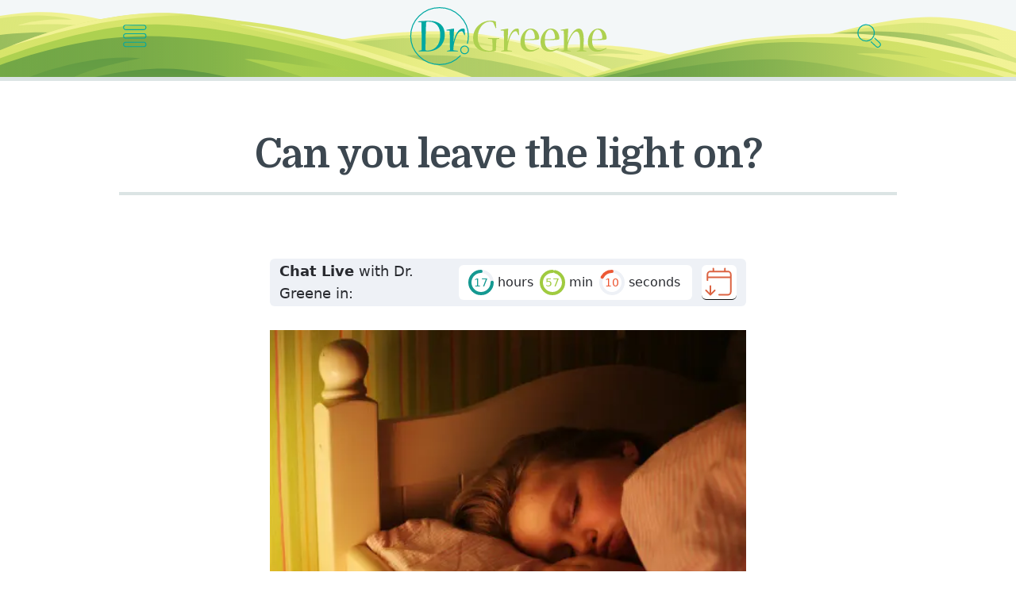

--- FILE ---
content_type: text/html; charset=utf-8
request_url: https://www.drgreene.com/leave-light
body_size: 13951
content:
<!DOCTYPE html><html lang="en"><head><meta name="viewport" content="width=device-width"/><meta charSet="utf-8"/><link href="/static/favicon.png" rel="shortcut icon"/><title>Can you leave the light on?<!-- --> | DrGreene</title><link href="https://www.drgreene.com/leave-light" rel="canonical"/><meta content="Dr. Greene&#x27;s take on leaving the light on at night... Is it dangerous for kids to sleep with the light on? Lots of interesting news has been coming out of" name="description"/><meta content="summary_large_image" name="twitter:card"/><meta content="@drgreene" name="twitter:site"/><meta content="Can you leave the light on?" name="twitter:title"/><meta content="Dr. Greene&#x27;s take on leaving the light on at night... Is it dangerous for kids to sleep with the light on? Lots of interesting news has been coming out of" name="twitter:description"/><meta content="@drgreene" name="twitter:creator"/><meta content="https://www.drgreene.com" name="twitter:domain"/><meta content="https://www.drgreene.com/leave-light" property="og:url"/><meta content="article" property="og:type"/><meta content="Can you leave the light on?" property="og:title"/><meta content="Dr. Greene&#x27;s take on leaving the light on at night... Is it dangerous for kids to sleep with the light on? Lots of interesting news has been coming out of" property="og:description"/><meta content="799092217263656" property="fb:app_id"/><meta content="https://wp.drgreene.com/wp-content/uploads/Can-you-leave-the-light-on.jpg" property="og:image"/><meta content="1200" property="og:image:width"/><meta content="630" property="og:image:height"/><script type="application/ld+json">
    {
      "@context":"https://schema.org/",
      "@type":"Article",
      "name":"Can you leave the light on?",
      "about": "Dr. Greene's take on leaving the light on at night... Is it dangerous for kids to sleep with the light on? Lots of interesting news has been coming out of",
      "author": { "@type": "Person", "@id": "https://www.drgreene.com/author/undefined", "name": "Alan Greene MD" },
      "commentCount": 1,
      "copyrightHolder": { "@id": "https://www.drgreene.com/#organization" },
      "copyrightYear": 2026,
      "datePublished": "2004-09-14T10:28:17",
      "dateModified": "2017-01-11T13:20:44",
      "description": "Dr. Greene's take on leaving the light on at night... Is it dangerous for kids to sleep with the light on? Lots of interesting news has been coming out of",
      "discussionUrl": "https://www.drgreene.com/leave-light#comments",
      "editor": { "@id": "https://www.drgreene.com/author/drgreene#author" },
      "headline": "Can you leave the light on?",
      
      "inLanguage": "English",
      "mainEntityOfPage": "https://www.drgreene.com/leave-light",
      "publisher": { "@id": "https://www.drgreene.com/#organization" },
      "sourceOrganization": { "@id": "https://www.drgreene.com/#organization", "type": "Organization", "name":"DrGreene", "logo": {
    "@type": "ImageObject",
    "name": "DrGreene Logo",
    "width": "230",
    "height": "67",
    "url": "https://www.drgreene.com/images/logo.png"
} },
      "url": "https://www.drgreene.com/leave-light"
    }
    </script><meta name="next-head-count" content="21"/><link href="/static/media/favicons/android-chrome-192x192.png" rel="icon" sizes="192x192" type="image/png"/><link href="/static/media/favicons/apple-touch-icon-57x57.png" rel="apple-touch-icon" sizes="57x57"/><link href="/static/media/favicons/apple-touch-icon-60x60.png" rel="apple-touch-icon" sizes="60x60"/><link href="/static/media/favicons/apple-touch-icon-72x72.png" rel="apple-touch-icon" sizes="72x72"/><link href="/static/media/favicons/apple-touch-icon-76x76.png" rel="apple-touch-icon" sizes="76x76"/><link href="/static/media/favicons/apple-touch-icon-114x114.png" rel="apple-touch-icon" sizes="114x114"/><link href="/static/media/favicons/apple-touch-icon-120x120.png" rel="apple-touch-icon" sizes="120x120"/><link href="/static/media/favicons/apple-touch-icon-144x144.png" rel="apple-touch-icon" sizes="144x144"/><link href="/static/media/favicons/apple-touch-icon-152x152.png" rel="apple-touch-icon" sizes="152x152"/><link href="/static/media/favicons/apple-touch-icon-180x180.png" rel="apple-touch-icon" sizes="180x180"/><link href="/static/media/favicons/coast-228x228.png" rel="icon" sizes="228x228" type="image/png"/><link href="/static/media/favicons/favicon-16x16.png" rel="icon" sizes="16x16" type="image/png"/><link href="/static/media/favicons/favicon-32x32.png" rel="icon" sizes="32x32" type="image/png"/><link href="/static/media/favicons/favicon-96x96.png" rel="icon" sizes="96x96" type="image/png"/><link href="/static/media/favicons/favicon-230x230.png" rel="icon" sizes="230x230" type="image/png"/><link href="/static/media/favicons/favicon.ico" rel="shortcut icon"/><meta content="yes" name="apple-mobile-web-app-capable"/><meta content="#AED150" name="apple-mobile-web-app-status-bar-style"/><meta content="DrGreene.com" name="apple-mobile-web-app-title"/><meta content="#AED150" name="msapplication-TileColor"/><meta content="/static/media/favicons/mstile-144x144.png" name="msapplication-TileImage"/><meta content="/static/media/favicons/browserconfig.xml" name="msapplication-config"/><link href="/static/media/favicons/apple-touch-startup-image-320x460.png" media="(device-width: 320px) and (device-height: 480px) and (-webkit-device-pixel-ratio: 1)" rel="apple-touch-startup-image"/><link href="/static/media/favicons/apple-touch-startup-image-640x920.png" media="(device-width: 320px) and (device-height: 480px) and (-webkit-device-pixel-ratio: 2)" rel="apple-touch-startup-image"/><link href="/static/media/favicons/apple-touch-startup-image-640x1096.png" media="(device-width: 320px) and (device-height: 568px) and (-webkit-device-pixel-ratio: 2)" rel="apple-touch-startup-image"/><link href="/static/media/favicons/apple-touch-startup-image-750x1294.png" media="(device-width: 375px) and (device-height: 667px) and (-webkit-device-pixel-ratio: 2)" rel="apple-touch-startup-image"/><link href="/static/media/favicons/apple-touch-startup-image-1182x2208.png" media="(device-width: 414px) and (device-height: 736px) and (orientation: landscape) and (-webkit-device-pixel-ratio: 3)" rel="apple-touch-startup-image"/><link href="/static/media/favicons/apple-touch-startup-image-1242x2148.png" media="(device-width: 414px) and (device-height: 736px) and (orientation: portrait) and (-webkit-device-pixel-ratio: 3)" rel="apple-touch-startup-image"/><link href="/static/media/favicons/apple-touch-startup-image-748x1024.png" media="(device-width: 768px) and (device-height: 1024px) and (orientation: landscape) and (-webkit-device-pixel-ratio: 1)" rel="apple-touch-startup-image"/><link href="/static/media/favicons/apple-touch-startup-image-768x1004.png" media="(device-width: 768px) and (device-height: 1024px) and (orientation: portrait) and (-webkit-device-pixel-ratio: 1)" rel="apple-touch-startup-image"/><link href="/static/media/favicons/apple-touch-startup-image-1496x2048.png" media="(device-width: 768px) and (device-height: 1024px) and (orientation: landscape) and (-webkit-device-pixel-ratio: 2)" rel="apple-touch-startup-image"/><link href="/static/media/favicons/apple-touch-startup-image-1536x2008.png" media="(device-width: 768px) and (device-height: 1024px) and (orientation: portrait) and (-webkit-device-pixel-ratio: 2)" rel="apple-touch-startup-image"/><link href="https://static.drgreene.com" rel="dns-prefetch"/><link href="https://www.google-analytics.com" rel="dns-prefetch"/><link href="https://www.googletagmanager.com" rel="dns-prefetch"/><link href="https://api.drgreene.ai" rel="dns-prefetch"/><link crossorigin="true" href="https://static.drgreene.com/" rel="preconnect"/><link crossorigin="true" href="https://www.google-analytics.com" rel="preconnect"/><link crossorigin="true" href="https://www.googletagmanager.com" rel="preconnect"/><link crossorigin="true" href="https://api.drgreene.ai" rel="preconnect"/><link href="/static/favicon.ico" rel="prefetch"/><link href="/static/favicon.png" rel="prefetch"/><meta content="#A0CA40" name="theme-color"/><meta content="fdc0651ff89f1eaab87d68a6d5a4ac049220d9ceca18dfb0d4ec4286df925c2e" name="ahrefs-site-verification"/><link rel="preload" href="/_next/static/media/c59cd5d099665d2a-s.p.woff2" as="font" type="font/woff2" crossorigin="anonymous" data-next-font="size-adjust"/><link rel="preload" href="/_next/static/media/d6ea71070c5fcc60-s.p.woff2" as="font" type="font/woff2" crossorigin="anonymous" data-next-font="size-adjust"/><link rel="amphtml" href="/leave-light?amp=1"/><link rel="preload" href="/_next/static/css/9428faf46be1d183.css" as="style"/><link rel="stylesheet" href="/_next/static/css/9428faf46be1d183.css" data-n-g=""/><link rel="preload" href="/_next/static/css/7b233cd83a8cff1c.css" as="style"/><link rel="stylesheet" href="/_next/static/css/7b233cd83a8cff1c.css" data-n-p=""/><link rel="preload" href="/_next/static/css/033627e426b69a9a.css" as="style"/><link rel="stylesheet" href="/_next/static/css/033627e426b69a9a.css" data-n-p=""/><noscript data-n-css=""></noscript><script defer="" nomodule="" src="/_next/static/chunks/polyfills-c67a75d1b6f99dc8.js"></script><script src="/_next/static/chunks/webpack-81cf9ef4cdf42b5f.js" defer=""></script><script src="/_next/static/chunks/framework-125a8517b051c9d0.js" defer=""></script><script src="/_next/static/chunks/main-d169c588e34765cc.js" defer=""></script><script src="/_next/static/chunks/pages/_app-ba672b48ccdfdf97.js" defer=""></script><script src="/_next/static/chunks/de333086-750ae39552b2f0ed.js" defer=""></script><script src="/_next/static/chunks/51fb34cd-b0aad5d4eb72fbd8.js" defer=""></script><script src="/_next/static/chunks/298-f2e4edf0d2d73b66.js" defer=""></script><script src="/_next/static/chunks/687-e2ea22e3189d0296.js" defer=""></script><script src="/_next/static/chunks/230-4c12034be8144027.js" defer=""></script><script src="/_next/static/chunks/348-4885106fd504e378.js" defer=""></script><script src="/_next/static/chunks/180-9310ad60849cd1fc.js" defer=""></script><script src="/_next/static/chunks/208-ea42832407602aa8.js" defer=""></script><script src="/_next/static/chunks/514-1aebea9550961471.js" defer=""></script><script src="/_next/static/chunks/837-ddd39ec963007c2b.js" defer=""></script><script src="/_next/static/chunks/57-e5d450d692eb89ed.js" defer=""></script><script src="/_next/static/chunks/578-d21067b8ef8f6605.js" defer=""></script><script src="/_next/static/chunks/pages/%5BrootSlug%5D-58c06d40f229713a.js" defer=""></script><script src="/_next/static/6ECi3Jt_WvGbPG8nNzyd2/_buildManifest.js" defer=""></script><script src="/_next/static/6ECi3Jt_WvGbPG8nNzyd2/_ssgManifest.js" defer=""></script><style id="__jsx-2911884883">html{font-family:'__Mulish_dcb83c', '__Mulish_Fallback_dcb83c'}h1,h2,h3,h4,h5,h6{font-family:'__Domine_09e841', '__Domine_Fallback_09e841'}.meta{font-family:'__Mulish_dcb83c', '__Mulish_Fallback_dcb83c'}</style><style data-styled="" data-styled-version="5.3.11">.dEsdwW{position:fixed;top:0;left:0;right:0;bottom:0;z-index:-1;background-color:rgba(255,255,255,0);-webkit-transition:background-color 0.3s ease-in-out;transition:background-color 0.3s ease-in-out;will-change:transform;}/*!sc*/
.dEsdwW.open{z-index:3;background-color:rgba(255,255,255,0.7);-webkit-transition:background-color 0.3s ease-in-out;transition:background-color 0.3s ease-in-out;will-change:transform;}/*!sc*/
data-styled.g3[id="sc-9c59c980-2"]{content:"dEsdwW,"}/*!sc*/
.oGWSc{background:transparent;width:45px;height:45px;border:0;-webkit-transition:all 0.1s;transition:all 0.1s;}/*!sc*/
.oGWSc:hover,.oGWSc:focus{outline:none;cursor:pointer;}/*!sc*/
.oGWSc svg{max-width:30px;}/*!sc*/
data-styled.g4[id="sc-bbb6bcd4-0"]{content:"oGWSc,"}/*!sc*/
.hAGwIj{position:relative;overflow:hidden;background:#f3f7f8;background-image:url("/static/includes/hills.svg");background-repeat:no-repeat;background-size:cover;background-position:center bottom -7px;border-bottom:5px solid #dbe4e4;-webkit-transition:blur 0.5s ease-in-out;transition:blur 0.5s ease-in-out;}/*!sc*/
.hAGwIj.nav-open{-webkit-filter:blur(5px);filter:blur(5px);-webkit-transition:blur 0.5s ease-in-out;transition:blur 0.5s ease-in-out;}/*!sc*/
.hAGwIj .logo{max-width:200px;}/*!sc*/
@media screen and (min-width:600px){.hAGwIj{padding-top:0rem;}.hAGwIj .logo{max-width:250px;}}/*!sc*/
@media screen and (min-width:1300px){.hAGwIj{background-position:center bottom -32px;}.hAGwIj .logo{max-width:280px;}}/*!sc*/
@media screen and (min-width:1900px){.hAGwIj{background-position:center bottom -35px;}}/*!sc*/
@media screen and (min-width:2100px){.hAGwIj{background-position:center bottom -43px;}}/*!sc*/
@media screen and (min-width:2400px){.hAGwIj{background-position:center bottom -47px;}}/*!sc*/
@media screen and (min-width:2600px){.hAGwIj{background-position:center bottom -50px;}}/*!sc*/
@media screen and (min-width:2800px){.hAGwIj{background-position:center bottom -57px;}}/*!sc*/
@media screen and (min-width:3000px){.hAGwIj{background-position:center bottom -65px;}}/*!sc*/
@media screen and (min-width:3200px){.hAGwIj{background-position:center bottom -75px;}}/*!sc*/
@media screen and (min-width:3400px){.hAGwIj{background-position:center bottom -95px;}}/*!sc*/
.hAGwIj .bar{position:relative;border-top:1px solid #dbe4e4;border-bottom:1px solid #dbe4e4;display:-webkit-box;display:-webkit-flex;display:-ms-flexbox;display:flex;-webkit-box-pack:center;-webkit-justify-content:center;-ms-flex-pack:center;justify-content:center;-webkit-align-items:center;-webkit-box-align:center;-ms-flex-align:center;align-items:center;}/*!sc*/
.hAGwIj .ad{max-width:768px;margin:0 auto;display:block;margin-top:7rem;}/*!sc*/
data-styled.g5[id="sc-bc991642-0"]{content:"hAGwIj,"}/*!sc*/
.byxnQa{display:-webkit-box;display:-webkit-flex;display:-ms-flexbox;display:flex;-webkit-box-pack:justify;-webkit-justify-content:space-between;-ms-flex-pack:justify;justify-content:space-between;-webkit-align-items:center;-webkit-box-align:center;-ms-flex-align:center;align-items:center;margin:0.3rem 0 0.5rem;padding:0 15px;text-align:center;max-width:1000px;margin-left:auto;margin-right:auto;}/*!sc*/
.byxnQa a{display:block;}/*!sc*/
@media screen and (min-width:1024px){.byxnQa{margin:0.8rem auto 1.4rem;}}/*!sc*/
.byxnQa h1{display:inline-block;}/*!sc*/
.byxnQa em{display:block;}/*!sc*/
data-styled.g8[id="sc-bc991642-3"]{content:"byxnQa,"}/*!sc*/
.itHOnI{background:#eef1f6;border-radius:6px;color:#282a2f;height:60px;display:-webkit-box;display:-webkit-flex;display:-ms-flexbox;display:flex;-webkit-align-content:center;-ms-flex-line-pack:center;align-content:center;-webkit-align-items:center;-webkit-box-align:center;-ms-flex-align:center;align-items:center;-webkit-box-pack:justify;-webkit-justify-content:space-between;-ms-flex-pack:justify;justify-content:space-between;padding:0 12px;max-width:100%;font-size:18px;-webkit-user-select:none;-moz-user-select:none;-ms-user-select:none;user-select:none;}/*!sc*/
@media screen and (min-width:830px){.itHOnI{max-width:100%;-webkit-flex:1;-ms-flex:1;flex:1;}}/*!sc*/
@media screen and (min-width:1030px){.itHOnI{max-width:100%;-webkit-flex:1;-ms-flex:1;flex:1;}}/*!sc*/
@media screen and (min-width:1230px){.itHOnI{max-width:100%;}}/*!sc*/
.itHOnI #ai-cta-text{display:-webkit-box;display:-webkit-flex;display:-ms-flexbox;display:flex;position:relative;padding-right:6px;}/*!sc*/
.itHOnI #ai-cta-text::after{content:"";width:3px;height:24px;background:#340115;top:2px;position:absolute;right:0;-webkit-animation:cursor-blink 1s steps(2) infinite;animation:cursor-blink 1s steps(2) infinite;}/*!sc*/
@-webkit-keyframes cursor-blink{0%{opacity:0;}}/*!sc*/
@keyframes cursor-blink{0%{opacity:0;}}/*!sc*/
data-styled.g13[id="sc-4877d7b8-0"]{content:"itHOnI,"}/*!sc*/
.cdqrBP{position:absolute;top:165px;left:calc(35% - 20px);background:#eef1f6;width:0;height:0;z-index:1;opacity:0;overflow:hidden;}/*!sc*/
.cdqrBP.closed.inited{-webkit-animation:closeThing 0.2s 0s ease-in-out both;animation:closeThing 0.2s 0s ease-in-out both;height:0;}/*!sc*/
.cdqrBP.opened{position:fixed;display:-webkit-box;display:-webkit-flex;display:-ms-flexbox;display:flex;-webkit-box-pack:center;-webkit-justify-content:center;-ms-flex-pack:center;justify-content:center;-webkit-align-items:start;-webkit-box-align:start;-ms-flex-align:start;align-items:start;height:100dvh;-webkit-animation:openThing 0.2s 0s ease-in-out both;animation:openThing 0.2s 0s ease-in-out both;}/*!sc*/
@media screen and (min-width:768px){.cdqrBP.opened{-webkit-align-items:center;-webkit-box-align:center;-ms-flex-align:center;align-items:center;padding-top:0;}}/*!sc*/
.cdqrBP .close-button{background:white;position:absolute;top:28px;right:26px;width:40px;height:45px;display:-webkit-box;display:-webkit-flex;display:-ms-flexbox;display:flex;-webkit-box-pack:center;-webkit-justify-content:center;-ms-flex-pack:center;justify-content:center;-webkit-align-items:center;-webkit-box-align:center;-ms-flex-align:center;align-items:center;border-radius:10px;}/*!sc*/
@-webkit-keyframes openThing{0%{width:10px;top:165px;left:calc(35% - 20px);height:0%;opacity:0;}100%{width:100%;left:0;top:0;opacity:1;}}/*!sc*/
@keyframes openThing{0%{width:10px;top:165px;left:calc(35% - 20px);height:0%;opacity:0;}100%{width:100%;left:0;top:0;opacity:1;}}/*!sc*/
@-webkit-keyframes closeThing{0%{width:100%;left:0;top:0;height:100%;opacity:1;}100%{width:10px;left:calc(35% - 20px);top:165px;height:0%;opacity:0;}}/*!sc*/
@keyframes closeThing{0%{width:100%;left:0;top:0;height:100%;opacity:1;}100%{width:10px;left:calc(35% - 20px);top:165px;height:0%;opacity:0;}}/*!sc*/
data-styled.g15[id="sc-4877d7b8-2"]{content:"cdqrBP,"}/*!sc*/
.glJNYi{background:#eef1f6;border-radius:6px;color:#282a2f;-webkit-box-pack:justify;-webkit-justify-content:space-between;-ms-flex-pack:justify;justify-content:space-between;-webkit-align-content:center;-ms-flex-line-pack:center;align-content:center;-webkit-align-items:center;-webkit-box-align:center;-ms-flex-align:center;align-items:center;display:-webkit-box;display:-webkit-flex;display:-ms-flexbox;display:flex;-webkit-flex-direction:column;-ms-flex-direction:column;flex-direction:column;padding:6px 12px 10px 12px;font-size:18px;-webkit-user-select:none;-moz-user-select:none;-ms-user-select:none;user-select:none;max-width:826px;height:105px;}/*!sc*/
.glJNYi a{background-color:white;border-radius:6px;margin-top:0.5rem;height:60px;width:60px;display:-webkit-box;display:-webkit-flex;display:-ms-flexbox;display:flex;-webkit-box-pack:center;-webkit-justify-content:center;-ms-flex-pack:center;justify-content:center;-webkit-align-items:center;-webkit-box-align:center;-ms-flex-align:center;align-items:center;}/*!sc*/
@media screen and (min-width:650px){.glJNYi a{height:44px;width:44px;margin-top:0;}}/*!sc*/
.glJNYi img{min-height:44px;min-width:44px;}/*!sc*/
@media screen and (min-width:650px){.glJNYi{-webkit-flex-direction:row;-ms-flex-direction:row;flex-direction:row;height:60px;padding:0 12px 0 12px;}}/*!sc*/
@media screen and (min-width:830px){.glJNYi{-webkit-flex:1;-ms-flex:1;flex:1;}}/*!sc*/
data-styled.g16[id="sc-4877d7b8-3"]{content:"glJNYi,"}/*!sc*/
.fLBsUf{position:relative;font-size:10px;}/*!sc*/
.fLBsUf.amp{background:#f4f4f4;}/*!sc*/
data-styled.g20[id="sc-3cc85355-0"]{content:"fLBsUf,"}/*!sc*/
.jKCpvM{max-width:1230px;margin:3.2rem auto;padding:0 1.6rem;}/*!sc*/
.amp .sc-3cc85355-1{max-width:600px;margin:0 auto;background:white;padding:0;class-name:__className_dcb83c;-webkit-variable:__variable_dcb83c;-moz-variable:__variable_dcb83c;-ms-variable:__variable_dcb83c;variable:__variable_dcb83c;}/*!sc*/
.amp .sc-3cc85355-1 font-family:style{font-family:'__Mulish_dcb83c','__Mulish_Fallback_dcb83c';font-style:normal;}/*!sc*/
.amp .sc-3cc85355-1 h1,.amp .jKCpvM h2,.amp .jKCpvM h3,.amp .jKCpvM h4,.amp .jKCpvM h5,.amp .jKCpvM h6{color:#8c284f;class-name:__className_09e841;-webkit-variable:__variable_09e841;-moz-variable:__variable_09e841;-ms-variable:__variable_09e841;variable:__variable_09e841;}/*!sc*/
.amp .sc-3cc85355-1 h1 font-family:style,.amp .jKCpvM h2 font-family:style,.amp .jKCpvM h3 font-family:style,.amp .jKCpvM h4 font-family:style,.amp .jKCpvM h5 font-family:style,.amp .jKCpvM h6 font-family:style{font-family:'__Domine_09e841','__Domine_Fallback_09e841';font-weight:700;font-style:normal;}/*!sc*/
@media screen and (min-width:1024px){.jKCpvM{display:-webkit-box;display:-webkit-flex;display:-ms-flexbox;display:flex;padding:0 3.6rem;-webkit-box-pack:center;-webkit-justify-content:center;-ms-flex-pack:center;justify-content:center;}}/*!sc*/
@media screen and (min-width:1110px){.jKCpvM{padding:0 5.6rem;}}/*!sc*/
@media screen and (min-width:1250px){.jKCpvM{margin:8rem auto 3rem;-webkit-flex-direction:row;-ms-flex-direction:row;flex-direction:row;padding:0 1.6rem;}}/*!sc*/
.amp .sc-3cc85355-1 .question{padding:0 16px;}/*!sc*/
.jKCpvM .show-mobile > span{display:block;font-size:2.5rem;font-weight:bold;text-align:center;}/*!sc*/
@media screen and (min-width:1250px){.jKCpvM .show-mobile{display:none;}}/*!sc*/
.jKCpvM p iframe{max-width:100%;}/*!sc*/
data-styled.g21[id="sc-3cc85355-1"]{content:"jKCpvM,"}/*!sc*/
.karMHk{display:-webkit-box;display:-webkit-flex;display:-ms-flexbox;display:flex;-webkit-box-pack:justify;-webkit-justify-content:space-between;-ms-flex-pack:justify;justify-content:space-between;color:#444444;line-height:1.5;font-size:1.4rem;margin-top:2rem;color:#999;}/*!sc*/
.karMHk a{color:#999;border-bottom:none;}/*!sc*/
.karMHk a:hover{border-bottom:1px solid #3c4750;}/*!sc*/
data-styled.g26[id="sc-3cc85355-6"]{content:"karMHk,"}/*!sc*/
.itJsBy h1{margin-top:0;max-width:98rem;padding-top:4.5rem;padding-bottom:2rem;margin-left:auto;margin-right:auto;margin-bottom:0.4rem;font-size:4rem;line-height:1.15;color:#3c4750;-webkit-letter-spacing:-1px;-moz-letter-spacing:-1px;-ms-letter-spacing:-1px;letter-spacing:-1px;border-bottom:4px solid #dbe4e4;}/*!sc*/
@media screen and (min-width:768px){.itJsBy h1{padding-top:5.5rem;font-size:5rem;line-height:1.1;margin-bottom:0.2rem;}}/*!sc*/
@media screen and (min-width:1024px){.itJsBy h1{padding-top:6.5rem;margin-bottom:0;}}/*!sc*/
data-styled.g28[id="sc-3cc85355-8"]{content:"itJsBy,"}/*!sc*/
.dXyupl{max-width:60rem;margin:0 auto;font-size:1.9rem;line-height:1.59;font-weight:400;}/*!sc*/
.amp .sc-3cc85355-9{font-size:19px;color:rgb(55,55,55);margin-bottom:0;line-height:1.475;}/*!sc*/
@media print{.dXyupl{max-width:100%;}}/*!sc*/
.dXyupl img{max-width:100%;width:100%;height:auto;}/*!sc*/
.dXyupl p{color:#373737;margin-bottom:35px;line-height:1.475;}/*!sc*/
.dXyupl h2{font-size:4rem;line-height:1.1;margin-top:4rem;margin-bottom:1.2rem;}/*!sc*/
@media screen and (min-width:768px){.dXyupl h2{font-size:4.2rem;}}/*!sc*/
.amp .sc-3cc85355-9 h2{font-size:32px;margin-top:40px;margin-bottom:12px;}/*!sc*/
.amp .sc-3cc85355-9 h2:first-of-type{margin-top:0;}/*!sc*/
.dXyupl h3{font-size:2.8rem;line-height:1.19;margin-top:3rem;margin-bottom:1rem;}/*!sc*/
@media screen and (min-width:768px){.dXyupl h3{font-size:2.9rem;}.amp .sc-3cc85355-9 h3{font-size:1.6rem;}}/*!sc*/
.dXyupl h4{font-size:2.3rem;line-height:1.25;margin-top:3rem;margin-bottom:5rem;}/*!sc*/
.dXyupl h4 a{line-height:1.35;}/*!sc*/
.dXyupl h5{font-size:2.05rem;line-height:1.4;margin-top:2rem;margin-bottom:1rem;}/*!sc*/
.dXyupl h2 +{margin-top:1.4rem;}/*!sc*/
.dXyupl h2 + blockquote,.dXyupl h3 + blockquote,.dXyupl h4 + blockquote{margin-top:4.2rem;}/*!sc*/
.dXyupl blockquote + h2,.dXyupl blockquote + h3,.dXyupl blockquote + h4{margin-top:5.5rem;}/*!sc*/
.dXyupl blockquote{background:#dbe4e4;margin:4rem 0 5rem;padding:0rem 1.6rem;border-top:1px solid #dbe4e4;border-bottom:1px solid #dbe4e4;}/*!sc*/
@media screen and (min-width:600px){.dXyupl blockquote{border-radius:6px;border:1px solid #dbe4e4;padding:0rem 2rem;}}/*!sc*/
@media screen and (min-width:720px){.dXyupl blockquote{margin:4rem -4rem 5rem;padding:1rem 4rem;}}/*!sc*/
@media screen and (min-width:1024px){.dXyupl blockquote{margin:4rem -1rem 5rem;padding:1rem 2rem;}}/*!sc*/
@media screen and (min-width:1150px){.dXyupl blockquote{margin:4rem -4rem 5rem;padding:1rem 4rem;}}/*!sc*/
.dXyupl blockquote h2,.dXyupl blockquote h3,.dXyupl blockquote h4{font-size:2.2rem;margin:1rem 0 3rem;padding:0;}/*!sc*/
.dXyupl blockquote p:last-of-type{margin-bottom:2rem;}/*!sc*/
.dXyupl figure{padding:0;margin:0 -1.6rem;}/*!sc*/
@media screen and (min-width:632px){.dXyupl figure{margin:unset;}}/*!sc*/
.dXyupl a.podcast-link{background-position:4px center;background-size:14px;padding-left:22px;}/*!sc*/
.amp .sc-3cc85355-9 a{color:#00a8a2;}/*!sc*/
.dXyupl ul,.dXyupl ol{color:#373737;line-height:1.475;padding-left:1em;}/*!sc*/
.dXyupl ul li,.dXyupl ol li{margin-bottom:1.2rem;list-style-type:none;}/*!sc*/
.dXyupl ul li:before,.dXyupl ol li:before{width:1rem;display:inline-block;font-weight:bold;display:inline-block;width:1em;margin-left:-1em;color:#00a8a2;content:"°";}/*!sc*/
.dXyupl ul li > ul,.dXyupl ol li > ul,.dXyupl ul li ol,.dXyupl ol li ol{margin-top:1.7rem;}/*!sc*/
.dXyupl .show-notes{margin-bottom:7rem;}/*!sc*/
.dXyupl .show-notes h3{margin-bottom:1.5rem;font-size:2.1rem;font-weight:400;-webkit-letter-spacing:-0.4px;-moz-letter-spacing:-0.4px;-ms-letter-spacing:-0.4px;letter-spacing:-0.4px;color:#999;}/*!sc*/
data-styled.g29[id="sc-3cc85355-9"]{content:"dXyupl,"}/*!sc*/
.bHUFaj{margin-top:4rem;max-width:60rem;padding:0 1.6rem;margin:0 auto;}/*!sc*/
@media screen and (min-width:600px){.bHUFaj{max-width:63.2rem;}}/*!sc*/
.amp .sc-3cc85355-10{font-family:"Muli",sans-serif;max-width:600px;padding:0;background-color:#fff;padding-bottom:2rem;}/*!sc*/
.amp .sc-3cc85355-10 .author-inner{padding:20px 16px;}/*!sc*/
.amp .sc-3cc85355-10 .meta{color:rgb(153,153,153);font-weight:400;font-size:14px;-webkit-letter-spacing:-0.2px;-moz-letter-spacing:-0.2px;-ms-letter-spacing:-0.2px;letter-spacing:-0.2px;}/*!sc*/
.amp .sc-3cc85355-10 a{color:#8c284f;-webkit-text-decoration:none;text-decoration:none;}/*!sc*/
.amp .sc-3cc85355-10 h4{color:#8c284f;font-weight:900;class-name:__className_09e841;-webkit-variable:__variable_09e841;-moz-variable:__variable_09e841;-ms-variable:__variable_09e841;variable:__variable_09e841;-webkit-text-decoration:none;text-decoration:none;font-size:30px;border-bottom:none;line-height:1.25;-webkit-letter-spacing:-1px;-moz-letter-spacing:-1px;-ms-letter-spacing:-1px;letter-spacing:-1px;}/*!sc*/
.amp .sc-3cc85355-10 h4 font-family:style{font-family:'__Domine_09e841','__Domine_Fallback_09e841';font-weight:700;font-style:normal;}/*!sc*/
@media screen and (min-width:1024px){.bHUFaj.no-ads .author-inner{margin:0 auto;}}/*!sc*/
@media screen and (min-width:1250px){.bHUFaj{margin:0 auto;-webkit-box-pack:justify;-webkit-justify-content:space-between;-ms-flex-pack:justify;justify-content:space-between;}.bHUFaj.no-ads{-webkit-box-pack:center;-webkit-justify-content:center;-ms-flex-pack:center;justify-content:center;}}/*!sc*/
.bHUFaj .author-inner{padding:4rem 0 3rem;border-top:1px solid #dbe4e4;width:100%;max-width:60rem;margin:0 auto;}/*!sc*/
.amp .sc-3cc85355-10 .author-inner{width:auto;}/*!sc*/
@media screen and (min-width:1024px){.bHUFaj .author-inner{padding:3rem 0;}}/*!sc*/
@media print{.bHUFaj .author-inner{max-width:100%;}}/*!sc*/
.bHUFaj .author-content{display:grid;grid-template-columns:auto;grid-gap:20px;}/*!sc*/
.bHUFaj .author-content.has-photo{grid-template-columns:100px auto;}/*!sc*/
.bHUFaj .author-content img{max-width:100%;}/*!sc*/
.bHUFaj span{color:#999;font-weight:400;font-size:1.4rem;-webkit-letter-spacing:-0.2px;-moz-letter-spacing:-0.2px;-ms-letter-spacing:-0.2px;letter-spacing:-0.2px;}/*!sc*/
.bHUFaj h4{font-size:2.7rem;margin-top:0.2rem;margin-bottom:1.1rem;font-weight:100;-webkit-letter-spacing:-0.3px;-moz-letter-spacing:-0.3px;-ms-letter-spacing:-0.3px;letter-spacing:-0.3px;}/*!sc*/
.bHUFaj .description{font-size:1.6rem;margin-bottom:3rem;}/*!sc*/
.amp .sc-3cc85355-10 .description{font-size:16px;margin-bottom:2rem;}/*!sc*/
.amp .sc-3cc85355-10 .description a{color:#00a8a2;}/*!sc*/
data-styled.g30[id="sc-3cc85355-10"]{content:"bHUFaj,"}/*!sc*/
.ia-dilQ{max-width:620px;margin:0 auto;padding:0rem 0 4rem;font-size:2.1rem;}/*!sc*/
@media screen and (min-width:600px){.ia-dilQ{max-width:63.2rem;}}/*!sc*/
.amp .sc-3cc85355-12{font-size:21px;padding:0 16px;}/*!sc*/
data-styled.g32[id="sc-3cc85355-12"]{content:"ia-dilQ,"}/*!sc*/
.ktMGoJ{margin-top:2.9rem;}/*!sc*/
@media screen and (min-width:768px){.ktMGoJ{margin-top:3.3rem;}}/*!sc*/
@media screen and (min-width:1024px){.ktMGoJ{margin-top:4rem;}}/*!sc*/
.amp .sc-3cc85355-14{padding:0 16px;margin-top:0;}/*!sc*/
.ktMGoJ img{max-width:100%;height:auto;}/*!sc*/
.ktMGoJ .styled-table{margin:4rem 0 5rem;padding:0rem 1rem;}/*!sc*/
.ktMGoJ .styled-table .styled-table__inner{border-top:1px solid #dbe4e4;border-bottom:1px solid #dbe4e4;}/*!sc*/
@media screen and (min-width:600px){.ktMGoJ .styled-table .styled-table__inner{border-radius:6px;border:1px solid #dbe4e4;padding:0rem 2rem;}}/*!sc*/
@media screen and (min-width:720px){.ktMGoJ .styled-table .styled-table__inner{margin:4rem -4rem 5rem;padding:1rem 4rem;}}/*!sc*/
.ktMGoJ .styled-table h3{margin-top:1rem;padding-bottom:3px;}/*!sc*/
.ktMGoJ .styled-table ul{display:grid;grid-template-columns:calc(50% - 10px) calc(50% - 10px);grid-gap:0 20px;margin:0;list-style-type:none;padding-left:0;padding-bottom:3rem;}/*!sc*/
.ktMGoJ .styled-table ul:first-of-type{padding-top:2rem;}/*!sc*/
.ktMGoJ .styled-table ul li{border-bottom:1px solid #dbe4e4;margin-bottom:1rem;padding-bottom:1rem;padding-top:1rem;}/*!sc*/
.ktMGoJ .styled-table ul li:before{content:"";}/*!sc*/
data-styled.g34[id="sc-3cc85355-14"]{content:"ktMGoJ,"}/*!sc*/
.bQCrIT{text-align:center;padding:0 1.6rem;}/*!sc*/
.amp .sc-3cc85355-17{padding:0 1rem;}/*!sc*/
.amp .sc-3cc85355-17 h1{color:#373737;font-size:37px;margin-top:0rem;text-align:left;padding-top:0;line-height:1.25;margin-bottom:1.9rem;padding-bottom:1rem;border-bottom-width:3px;class-name:__className_09e841;-webkit-variable:__variable_09e841;-moz-variable:__variable_09e841;-ms-variable:__variable_09e841;variable:__variable_09e841;}/*!sc*/
.amp .sc-3cc85355-17 h1 font-family:style{font-family:'__Domine_09e841','__Domine_Fallback_09e841';font-weight:700;font-style:normal;}/*!sc*/
data-styled.g37[id="sc-3cc85355-17"]{content:"bQCrIT,"}/*!sc*/
.djUOZn{background:#00a8a2;color:#fff;border:0;font-size:1.6rem;padding:1.6rem 1.5rem;display:inline-block;-webkit-transition:all 0.1s;transition:all 0.1s;class-name:__className_dcb83c;-webkit-variable:__variable_dcb83c;-moz-variable:__variable_dcb83c;-ms-variable:__variable_dcb83c;variable:__variable_dcb83c;font-weight:900;background:#8c284f;padding-left:26px;padding-right:26px;text-transform:uppercase;box-shadow:0.4px 3px 0 -0.4px #480a23;width:100%;font-size:2rem;-webkit-letter-spacing:-0.3px;-moz-letter-spacing:-0.3px;-ms-letter-spacing:-0.3px;letter-spacing:-0.3px;padding:1.2rem 1.5rem;}/*!sc*/
.djUOZn font-family:style{font-family:'__Mulish_dcb83c','__Mulish_Fallback_dcb83c';font-style:normal;}/*!sc*/
.djUOZn:hover,.djUOZn:focus{background:#8c284f;}/*!sc*/
.djUOZn:disabled{cursor:not-allowed;}/*!sc*/
.amp .sc-66ea9c50-0{font-size:20px;}/*!sc*/
.djUOZn[disabled]{opacity:0.6;}/*!sc*/
.djUOZn:hover,.djUOZn:focus{outline:none;cursor:pointer;}/*!sc*/
data-styled.g52[id="sc-66ea9c50-0"]{content:"djUOZn,"}/*!sc*/
.htphPn{background:#3b464f;border-top:6px solid #c1d2d7;}/*!sc*/
.htphPn .innerWrapper{display:-webkit-box;display:-webkit-flex;display:-ms-flexbox;display:flex;-webkit-flex-direction:column;-ms-flex-direction:column;flex-direction:column;margin:0 auto;padding:1rem 1.6rem 6rem;max-width:1200px;}/*!sc*/
@media screen and (min-width:470px){.htphPn .innerWrapper{-webkit-flex-flow:row wrap;-ms-flex-flow:row wrap;flex-flow:row wrap;-webkit-box-pack:justify;-webkit-justify-content:space-between;-ms-flex-pack:justify;justify-content:space-between;padding:4rem 1.6rem 6rem;}}/*!sc*/
@media screen and (min-width:540px){.htphPn .innerWrapper{-webkit-box-pack:unset;-webkit-justify-content:unset;-ms-flex-pack:unset;justify-content:unset;}}/*!sc*/
@media screen and (min-width:768px){.htphPn .innerWrapper{-webkit-flex-direction:row;-ms-flex-direction:row;flex-direction:row;padding:4rem 2rem 6rem;}}/*!sc*/
@media screen and (min-width:1024px){.htphPn .innerWrapper{display:grid;grid-template-columns:1fr 1fr 2fr;grid-gap:10px;padding:4rem 2.4rem 6rem;}}/*!sc*/
@media screen and (min-width:1250px){.htphPn .innerWrapper{padding:7rem 0 6rem;}}/*!sc*/
.htphPn .innerWrapper a{display:block;padding:0.3rem 0;color:#c2ccd1;}/*!sc*/
.htphPn .innerWrapper a:hover{-webkit-text-decoration:underline;text-decoration:underline;}/*!sc*/
.htphPn ul{margin:0;padding:0;list-style-type:none;class-name:__className_dcb83c;-webkit-variable:__variable_dcb83c;-moz-variable:__variable_dcb83c;-ms-variable:__variable_dcb83c;variable:__variable_dcb83c;}/*!sc*/
@media print{.htphPn ul{display:none;}}/*!sc*/
.htphPn ul font-family:style{font-family:'__Mulish_dcb83c','__Mulish_Fallback_dcb83c';font-style:normal;}/*!sc*/
.htphPn ul a{display:block;line-height:1.6;padding:0.05rem 0;}/*!sc*/
.htphPn ul li{font-size:1.7rem;-webkit-letter-spacing:0.15px;-moz-letter-spacing:0.15px;-ms-letter-spacing:0.15px;letter-spacing:0.15px;}/*!sc*/
.htphPn h6{font-size:2.7rem;margin-top:0;margin-bottom:0.8rem;-webkit-letter-spacing:-0.7px;-moz-letter-spacing:-0.7px;-ms-letter-spacing:-0.7px;letter-spacing:-0.7px;font-family:var(--font-mulish);font-weight:400;color:#00a8a2;font-weight:400;}/*!sc*/
@media screen and (min-width:768px){.htphPn h6{margin-bottom:2rem;}}/*!sc*/
@media screen and (min-width:1024px){.htphPn h6{margin-bottom:1rem;}}/*!sc*/
@media print{.htphPn h6{display:none;}}/*!sc*/
.htphPn p{font-size:1.7rem;}/*!sc*/
@media screen and (min-width:900px){.htphPn p{font-size:1.5rem;}}/*!sc*/
@media screen and (min-width:1024px){.htphPn p{font-size:1.7rem;}}/*!sc*/
.htphPn .about-links{-webkit-order:1;-ms-flex-order:1;order:1;margin-top:4rem;margin-bottom:3rem;}/*!sc*/
@media screen and (min-width:470px){.htphPn .about-links{margin-top:0;margin-bottom:0;}}/*!sc*/
@media screen and (min-width:540px){.htphPn .about-links{margin-right:8rem;}}/*!sc*/
@media screen and (min-width:768px){.htphPn .about-links{width:33%;}}/*!sc*/
@media screen and (min-width:900px){.htphPn .about-links{margin-right:unset;}}/*!sc*/
@media screen and (min-width:1024px){.htphPn .about-links{width:100%;-webkit-order:unset;-ms-flex-order:unset;order:unset;}}/*!sc*/
.htphPn .content-links{-webkit-order:2;-ms-flex-order:2;order:2;}/*!sc*/
@media screen and (min-width:520px){.htphPn .content-links{margin-right:5rem;}}/*!sc*/
@media screen and (min-width:768px){.htphPn .content-links{width:33%;margin-right:0;}}/*!sc*/
@media screen and (min-width:1024px){.htphPn .content-links{width:100%;-webkit-order:unset;-ms-flex-order:unset;order:unset;}}/*!sc*/
.htphPn .get-in-touch{-webkit-order:3;-ms-flex-order:3;order:3;margin-top:4rem;}/*!sc*/
@media screen and (min-width:900px){.htphPn .get-in-touch{margin-top:0;width:33%;}}/*!sc*/
@media screen and (min-width:1024px){.htphPn .get-in-touch{width:100%;-webkit-order:unset;-ms-flex-order:unset;order:unset;padding-left:150px;}}/*!sc*/
.htphPn .get-in-touch p{color:#c2ccd1;}/*!sc*/
.htphPn .get-in-touch img{width:100%;max-width:400px;}/*!sc*/
.htphPn .copyright{padding-top:3rem;padding-bottom:3rem;-webkit-order:4;-ms-flex-order:4;order:4;width:100%;color:#c2ccd1;text-align:center;}/*!sc*/
.htphPn .copyright p{font-size:1.4rem;}/*!sc*/
@media screen and (min-width:768px){.htphPn .copyright{-webkit-flex:1;-ms-flex:1;flex:1;}}/*!sc*/
@media screen and (min-width:1024px){.htphPn .copyright{-webkit-order:unset;-ms-flex-order:unset;order:unset;margin:0;}}/*!sc*/
.htphPn .social{word-break:break-word;}/*!sc*/
.htphPn .social a{display:-webkit-box;display:-webkit-flex;display:-ms-flexbox;display:flex;line-height:1;margin-bottom:1rem;}/*!sc*/
.htphPn .icon{display:inline-block;margin-right:1rem;}/*!sc*/
.htphPn .icon svg{width:18px;height:18px;}/*!sc*/
.htphPn .icon svg path{fill:#00a8a2;}/*!sc*/
data-styled.g54[id="sc-a7c3291a-0"]{content:"htphPn,"}/*!sc*/
.TvTDs form.sending{opacity:0.7;}/*!sc*/
.TvTDs form.success{background:lightgreen;}/*!sc*/
.TvTDs form.error{background:indianred;}/*!sc*/
.TvTDs form fieldset{border:none;padding:0;}/*!sc*/
.amp .sc-4d64e43a-0 form fieldset{margin-top:2rem;}/*!sc*/
.TvTDs form fieldset .upper-wrapper label{text-transform:uppercase;-webkit-letter-spacing:1px;-moz-letter-spacing:1px;-ms-letter-spacing:1px;letter-spacing:1px;font-size:1.4rem;margin-bottom:0.6rem;display:block;}/*!sc*/
.amp .sc-4d64e43a-0 form fieldset .upper-wrapper label{font-size:14px;}/*!sc*/
.TvTDs form fieldset .upper-wrapper input{font-size:1.8rem;width:100%;border:none;border:2px solid #dbe4e4;padding:1rem;-webkit-transition:all 0.2s ease;transition:all 0.2s ease;line-height:2.4rem;}/*!sc*/
.amp .sc-4d64e43a-0 form fieldset .upper-wrapper input{font-size:18px;padding:10px;max-width:490px;}/*!sc*/
.TvTDs form fieldset .upper-wrapper input:hover,.TvTDs form fieldset .upper-wrapper input:focus{-webkit-transition:border-color 0.2s ease;transition:border-color 0.2s ease;outline:none;border-color:#c5e3b0;}/*!sc*/
.TvTDs form fieldset .upper-wrapper div:nth-child(2){margin-top:2rem;}/*!sc*/
.TvTDs form fieldset .upper-wrapper div:nth-child(3){margin-top:2rem;}/*!sc*/
data-styled.g58[id="sc-4d64e43a-0"]{content:"TvTDs,"}/*!sc*/
.hOFoIJ{border-radius:4px;box-shadow:inset 20px 20px 0 rgba(0,168,162,0.2),inset -20px -20px 0 rgba(174,209,80,0.2);padding:6rem 4rem;max-width:900px;margin:0 auto 8rem;}/*!sc*/
@media screen and (min-width:600px){.hOFoIJ{display:grid;grid-template-columns:48% 48%;grid-gap:4%;}}/*!sc*/
.amp .sc-4d64e43a-1{display:block;max-width:520px;padding:60px 40px;border-radius:0;margin-bottom:0;}/*!sc*/
data-styled.g59[id="sc-4d64e43a-1"]{content:"hOFoIJ,"}/*!sc*/
.jnGMEi span{display:block;}/*!sc*/
.jnGMEi span:first-child{color:#8c284f;margin:0 0 15px;font-size:3.1rem;line-height:1.17;-webkit-letter-spacing:-0.5px;-moz-letter-spacing:-0.5px;-ms-letter-spacing:-0.5px;letter-spacing:-0.5px;class-name:__className_09e841;-webkit-variable:__variable_09e841;-moz-variable:__variable_09e841;-ms-variable:__variable_09e841;variable:__variable_09e841;}/*!sc*/
.jnGMEi span:first-child font-family:style{font-family:'__Domine_09e841','__Domine_Fallback_09e841';font-weight:700;font-style:normal;}/*!sc*/
.amp .sc-4d64e43a-3 span:first-child{font-size:31px;}/*!sc*/
.jnGMEi span:last-child{font-size:1.8rem;line-height:1.4;}/*!sc*/
.amp .sc-4d64e43a-3 span:last-child{font-size:18px;}/*!sc*/
data-styled.g61[id="sc-4d64e43a-3"]{content:"jnGMEi,"}/*!sc*/
</style></head><body class="/leave-light"><div id="__next"><div id="mainContainer"><div><header class="sc-bc991642-0 hAGwIj"><div class="sc-bc991642-3 byxnQa"><button aria-label="Main nav icon" class="sc-bbb6bcd4-0 oGWSc"><svg height="37px" version="1.1" viewBox="0 0 39 37" width="39px" xmlns="http://www.w3.org/2000/svg" xmlns:xlink="http://www.w3.org/1999/xlink"><g fill="none" fill-rule="evenodd" id="Page-1" stroke="none" stroke-width="1"><g id="Artboard-2" transform="translate(-31.000000, -102.000000)"><g id="New-Menu" transform="translate(25.500000, 95.064942)"><rect height="50" id="Rectangle" width="50" x="0" y="0.93505822"></rect><rect height="7.28000021" id="Rectangle-5" rx="3.6400001" stroke="#00A8A2" stroke-width="1.4" width="36.7640001" x="6.34499946" y="7.59005723"></rect><rect height="7.28000021" id="Rectangle-5" rx="3.6400001" stroke="#00A8A2" stroke-width="1.4" width="36.7640001" x="6.34499946" y="21.5130573"></rect><rect height="7.28000021" id="Rectangle-5" rx="3.6400001" stroke="#00A8A2" stroke-width="1.4" width="36.7640001" x="6.34499946" y="35.4360573"></rect></g></g></g></svg></button><a aria-label="Dr. Greene logo" title="Dr Greene logo" href="/"><img alt="Dr. Greene logo" loading="lazy" width="288" height="87" decoding="async" data-nimg="1" class="logo" style="color:transparent" src="/_next/static/media/logo.ff1dc5e4.svg"/></a><button aria-label="Search icon" class="sc-bbb6bcd4-0 oGWSc"><svg height="37px" version="1.1" viewBox="0 0 37 37" width="37px" xmlns="http://www.w3.org/2000/svg" xmlns:xlink="http://www.w3.org/1999/xlink"><g fill="none" fill-rule="evenodd" id="Page-1" stroke="none" stroke-width="1"><g id="Artboard-2" transform="translate(-98.000000, -102.000000)"><g id="New-Search" transform="translate(91.500000, 95.064942)"><rect height="50" id="Rectangle" width="50" x="0.0447384252" y="0.228709951"></rect><circle cx="20.2910671" cy="20.3953153" id="a" r="12.7339461" stroke="#00A8A2" stroke-width="1.4" transform="translate(20.291067, 20.395315) rotate(43.000000) translate(-20.291067, -20.395315) "></circle><path d="M28.4215238,32.2209274 L39.3663767,32.2209274 C41.5680924,32.2209274 43.3492199,33.9845303 43.3492199,36.197398 C43.3492199,38.3959274 41.5760581,40.1770548 39.3823081,40.1770548 L28.3992199,40.1770548" id="b" stroke="#00A8A2" stroke-width="1.4" transform="translate(35.874220, 36.198991) rotate(43.000000) translate(-35.874220, -36.198991) "></path></g></g></g></svg></button></div></header></div><div class=""><div class="sc-3cc85355-0 fLBsUf text-links "><div class="sc-3cc85355-8 itJsBy"><div class="sc-3cc85355-17 bQCrIT"><h1>Can you leave the light on?</h1></div><div class="sc-3cc85355-1 jKCpvM"><div><div class="sc-3cc85355-9 dXyupl"><div style="margin-bottom:30px"><div class="sc-4877d7b8-3 glJNYi"></div></div><div></div><img alt="" preload="true" loading="lazy" width="600" height="399" decoding="async" data-nimg="1" style="color:transparent" sizes="(max-width: 450px) 100vw, (max-width: 600px) 100vw, 600px" srcSet="/_next/image?url=https%3A%2F%2Fwp.drgreene.com%2Fwp-content%2Fuploads%2FCan-you-leave-the-light-on.jpg&amp;w=640&amp;q=75 640w, /_next/image?url=https%3A%2F%2Fwp.drgreene.com%2Fwp-content%2Fuploads%2FCan-you-leave-the-light-on.jpg&amp;w=750&amp;q=75 750w, /_next/image?url=https%3A%2F%2Fwp.drgreene.com%2Fwp-content%2Fuploads%2FCan-you-leave-the-light-on.jpg&amp;w=828&amp;q=75 828w, /_next/image?url=https%3A%2F%2Fwp.drgreene.com%2Fwp-content%2Fuploads%2FCan-you-leave-the-light-on.jpg&amp;w=1080&amp;q=75 1080w, /_next/image?url=https%3A%2F%2Fwp.drgreene.com%2Fwp-content%2Fuploads%2FCan-you-leave-the-light-on.jpg&amp;w=1200&amp;q=75 1200w, /_next/image?url=https%3A%2F%2Fwp.drgreene.com%2Fwp-content%2Fuploads%2FCan-you-leave-the-light-on.jpg&amp;w=1920&amp;q=75 1920w, /_next/image?url=https%3A%2F%2Fwp.drgreene.com%2Fwp-content%2Fuploads%2FCan-you-leave-the-light-on.jpg&amp;w=2048&amp;q=75 2048w, /_next/image?url=https%3A%2F%2Fwp.drgreene.com%2Fwp-content%2Fuploads%2FCan-you-leave-the-light-on.jpg&amp;w=3840&amp;q=75 3840w" src="/_next/image?url=https%3A%2F%2Fwp.drgreene.com%2Fwp-content%2Fuploads%2FCan-you-leave-the-light-on.jpg&amp;w=3840&amp;q=75"/><div class="sc-3cc85355-6 karMHk meta"></div><div class="sc-3cc85355-14 ktMGoJ"><p>Dr. Greene’s take on leaving the light on at night…</p>
<!-- -->
<p>Is it dangerous for kids to <a href="/health-parenting-center/all-about-sleep">sleep</a> with the light on? Lots of interesting news has been coming out of the 2004 Children with Leukemia conference in London. We’re making great progress in leukemia, but also falling behind. Even though cure rates are climbing, more children are getting leukemia than ever before – especially in western nations, where it is the most common form of childhood cancer. But we’re not sure which exposures are causing the increase.</p>
<p>Some studies have shown that <a href="https://www.drgreene.com/article/organic-choice-our-children">diet plays an important role</a>. Cured meats such as hot dogs and luncheon meats have been associated with increases in brain cancers and leukemia. Research from UC Berkeley presented at the conference suggests dramatic protection from leukemia for <a href="/ages-stages/toddler">toddlers</a> who get <a href="/article/healthy-eating-part-i-how-important-good-nutrition">oranges, orange juice, or bananas</a> in their diets 4 to 6 times a week before the second birthday. Research from Loyola University presented at the conference suggests that turmeric, a curry spice, might be even more effective. Curcumin, found in turmeric, is powerful at destroying cancer-causing molecules. Perhaps, turmeric is one reason that leukemia is so much less common in Asia. In India, it affects less than one child in a million.</p>
<p>At the conference, Professor Reiter advised parents not to allow their children to <a href="/health-parenting-center/all-about-sleep">sleep</a> with the light on, because doing so could make them more susceptible to leukemia and other cancers. He said that sleeping with the lights on should be absolutely prohibited. It is important to understand that there is no proof that there is a link between light at night and leukemia. This is speculation – but speculation that makes sense to me. We do know that light at night suppresses the body.s production of melatonin. Melatonin is a powerful protective substance. Low levels of melatonin may be one reason that night workers have higher rates of <a href="/article/breast-cancer-story-survival">breast cancer</a>. Perhaps one of the many reasons that cancers have increased so much since the invention of the electric light has to do with changes in our melatonin levels. Blind people, whose melatonin levels are not affected by light, have much lower rates of cancer. All other things being equal, I’d turn out the lights.</p>
</div><div class="sc-3cc85355-12 ia-dilQ"><div><strong>Published on: </strong> <span class="meta">September 14, 2004</span></div></div></div><div id="ai-cta" class="sc-4877d7b8-0 itHOnI"><span id="ai-cta-text"> </span><svg class="w-6 h-6" fill="none" stroke="white" stroke-width="1.2" style="background:#5e1531;border:3px solid white;border-radius:9999px;height:45px;padding:5px;width:45px" viewBox="0 0 24 24" xmlns="http://www.w3.org/2000/svg"><path d="M6 12L3.269 3.126A59.768 59.768 0 0121.485 12 59.77 59.77 0 013.27 20.876L5.999 12zm0 0h7.5" stroke-linecap="round" stroke-linejoin="round"></path></svg></div><div class="sc-4877d7b8-2 cdqrBP closed notInited" id="AiFullscreenWrapper"></div></div></div><div id="author" class="sc-3cc85355-10 bHUFaj"><div class="author-inner"><span class="meta">About the Author</span><a aria-label="View author bio" rel="author" href="/author/drgreene"><h4>Alan Greene MD</h4></a><div class="author-content meta has-photo" style="position:relative"><div style="height:100px;width:100px"><img alt="Photo of Alan Greene MD" loading="lazy" width="100" height="120" decoding="async" data-nimg="1" style="color:transparent" srcSet="/_next/image?url=https%3A%2F%2Fwp.drgreene.com%2Fwp-content%2Fuploads%2FAlan-Greene-MD-2018-Headshot-Web.jpg&amp;w=128&amp;q=75 1x, /_next/image?url=https%3A%2F%2Fwp.drgreene.com%2Fwp-content%2Fuploads%2FAlan-Greene-MD-2018-Headshot-Web.jpg&amp;w=256&amp;q=75 2x" src="/_next/image?url=https%3A%2F%2Fwp.drgreene.com%2Fwp-content%2Fuploads%2FAlan-Greene-MD-2018-Headshot-Web.jpg&amp;w=256&amp;q=75"/></div><div class="description">Dr. Greene is a concierge physician at <a rel="nofollow" href=https://crescendomd.com>Crescendo MD</a> in Portola Valley, California. He is an<a href="/books/" target="_blank">author</a>, <a href="/the-berkeley-project-why-be-normal/" target="_blank">national</a> and <a href="/dr-greene-at-tedxbrussels/" target="_blank">international TEDx speaker</a>, and global health advocate. He is a graduate of Princeton University and University of California San Francisco. </div></div></div></div><div class="sc-4d64e43a-1 hOFoIJ"><div class="sc-4d64e43a-3 jnGMEi"><span>Get Dr. Greene&#x27;s Wellness Recommendations</span><span class="meta">Signup now to get Dr. Greene&#x27;s healing philosophy, insight into medical trends, parenting tips, seasonal highlights, and health news delivered to your inbox every month.</span></div><div class="sc-4d64e43a-0 TvTDs"><form action-xhr="/api/subscribers/create" method="post" target="_top"><fieldset aria-busy="false"><div class="upper-wrapper"><div><label class="meta" for="name">First Name</label><input aria-label="First name" autoComplete="off" name="name" type="name"/></div><div><label class="meta" for="email">Email Address</label><input aria-label="Your email address" autoComplete="off" name="email" type="email"/></div><div><button aria-label="Sign Up" type="submit" class="sc-66ea9c50-0 djUOZn">Send Me The Tips!</button></div></div></fieldset><div></div></form></div></div></div></div><div class="sc-a7c3291a-0 htphPn footer"><div class="innerWrapper"><div class="about-links"><h6 class="meta __variable_09e841">About Us</h6><ul><li><a href="/about-us">About DrGreene.com</a></li><li><a href="/contact">Contact Us</a></li><li><a href="/awards">Awards</a></li><li><a href="/terms-of-use">Terms of Use</a></li><li><a href="/privacy">Privacy Policy</a></li></ul></div><div class="content-links"><h6 class="meta __variable_09e841">Content</h6><ul><li><a href="/dr-greenes-blog">Dr. Greene&#x27;s Blog</a></li><li><a href="/recipes">Recipes</a></li><li><a href="/books">Books by Dr. Greene</a></li><li><a href="/subscribe">Subscribe to our newsletter</a></li></ul></div><div class="get-in-touch"><img alt="DrGreene logo" loading="lazy" width="400" height="121" decoding="async" data-nimg="1" style="color:transparent" src="https://static.drgreene.com/images/logo.svg"/><p>Our goal is to improve children&#x27;s health by inspiring parents to become knowledgable partners who can work with their children&#x27;s physicians in new and rich ways.</p><ul class="social"><li><a href="https://www.facebook.com/DrGreenecom"><span class="icon"><svg height="24px" viewBox="0 0 24 24" width="24px"><g fill="none" fill-rule="evenodd" id="Page-1" stroke="none" stroke-width="1"><path d="M22.675,0 L1.325,0 C0.593,0 -6.66133815e-16,0.593 -6.66133815e-16,1.325 L-6.66133815e-16,22.676 C-6.66133815e-16,23.407 0.593,24 1.325,24 L12.82,24 L12.82,14.706 L9.692,14.706 L9.692,11.084 L12.82,11.084 L12.82,8.413 C12.82,5.313 14.713,3.625 17.479,3.625 C18.804,3.625 19.942,3.724 20.274,3.768 L20.274,7.008 L18.356,7.009 C16.852,7.009 16.561,7.724 16.561,8.772 L16.561,11.085 L20.148,11.085 L19.681,14.707 L16.561,14.707 L16.561,24 L22.677,24 C23.407,24 24,23.407 24,22.675 L24,1.325 C24,0.593 23.407,-6.66133815e-16 22.675,0 Z" fill="#000000" fill-rule="nonzero" id="Shape"></path></g></svg></span>Facebook</a></li><li><a href="https://www.twitter.com/drgreene"><span class="icon"><svg height="24" viewBox="0 0 24 24" width="24" xmlns="http://www.w3.org/2000/svg"><path d="M24 4.557c-.883.392-1.832.656-2.828.775 1.017-.609 1.798-1.574 2.165-2.724-.951.564-2.005.974-3.127 1.195-.897-.957-2.178-1.555-3.594-1.555-3.179 0-5.515 2.966-4.797 6.045-4.091-.205-7.719-2.165-10.148-5.144-1.29 2.213-.669 5.108 1.523 6.574-.806-.026-1.566-.247-2.229-.616-.054 2.281 1.581 4.415 3.949 4.89-.693.188-1.452.232-2.224.084.626 1.956 2.444 3.379 4.6 3.419-2.07 1.623-4.678 2.348-7.29 2.04 2.179 1.397 4.768 2.212 7.548 2.212 9.142 0 14.307-7.721 13.995-14.646.962-.695 1.797-1.562 2.457-2.549z"></path></svg></span>Twitter</a></li></ul></div></div><div class="copyright meta"><p>© 1995 - <!-- -->2026<!-- --> <!-- -->DrGreene<!-- --> All Rights Reserved</p></div></div></div><div><div class="sc-9c59c980-2 dEsdwW"></div></div></div></div><script id="__NEXT_DATA__" type="application/json">{"props":{"pageProps":{"isPage":false,"isPost":true,"page":{"id":"cG9zdDo3NjUz","postId":7653,"title":"Can you leave the light on?","blurb":"","date":"2004-09-14T10:28:17","content":"\u003cp\u003eDr. Greene\u0026#8217;s take on leaving the light on at night\u0026#8230;\u003c/p\u003e\n\u003cp\u003e\u003ca href=\"https://www.drgreene.com/conversations/leave-light/\"\u003e\u003cimg decoding=\"async\" loading=\"lazy\" class=\"alignnone size-full wp-image-7654\" title=\"Can you leave the light on\" src=\"//www.drgreene.com/wp-content/uploads/Can-you-leave-the-light-on.jpg\" alt=\"Can you leave the light on?\" width=\"511\" height=\"333\" srcset=\"https://wp.drgreene.com/wp-content/uploads/Can-you-leave-the-light-on.jpg 511w, https://wp.drgreene.com/wp-content/uploads/Can-you-leave-the-light-on-85x55.jpg 85w, https://wp.drgreene.com/wp-content/uploads/Can-you-leave-the-light-on-300x195.jpg 300w, https://wp.drgreene.com/wp-content/uploads/Can-you-leave-the-light-on-508x331.jpg 508w, https://wp.drgreene.com/wp-content/uploads/Can-you-leave-the-light-on-440x287.jpg 440w, https://wp.drgreene.com/wp-content/uploads/Can-you-leave-the-light-on-215x139.jpg 215w\" sizes=\"(max-width: 511px) 100vw, 511px\" /\u003e\u003c/a\u003e\u003c/p\u003e\n\u003cp\u003eIs it dangerous for kids to \u003ca href=\"/health-parenting-center/all-about-sleep\"\u003esleep\u003c/a\u003e with the light on? Lots of interesting news has been coming out of the 2004 Children with Leukemia conference in London. We\u0026#8217;re making great progress in leukemia, but also falling behind. Even though cure rates are climbing, more children are getting leukemia than ever before \u0026#8211; especially in western nations, where it is the most common form of childhood cancer. But we\u0026#8217;re not sure which exposures are causing the increase.\u003c!--more--\u003e\u003c/p\u003e\n\u003cp\u003eSome studies have shown that \u003ca href=\"https://www.drgreene.com/article/organic-choice-our-children\"\u003ediet plays an important role\u003c/a\u003e. Cured meats such as hot dogs and luncheon meats have been associated with increases in brain cancers and leukemia. Research from UC Berkeley presented at the conference suggests dramatic protection from leukemia for \u003ca href=\"/ages-stages/toddler\"\u003etoddlers\u003c/a\u003e who get \u003ca href=\"/article/healthy-eating-part-i-how-important-good-nutrition\"\u003eoranges, orange juice, or bananas\u003c/a\u003e in their diets 4 to 6 times a week before the second birthday. Research from Loyola University presented at the conference suggests that turmeric, a curry spice, might be even more effective. Curcumin, found in turmeric, is powerful at destroying cancer-causing molecules. Perhaps, turmeric is one reason that leukemia is so much less common in Asia. In India, it affects less than one child in a million.\u003c/p\u003e\n\u003cp\u003eAt the conference, Professor Reiter advised parents not to allow their children to \u003ca href=\"/health-parenting-center/all-about-sleep\"\u003esleep\u003c/a\u003e with the light on, because doing so could make them more susceptible to leukemia and other cancers. He said that sleeping with the lights on should be absolutely prohibited. It is important to understand that there is no proof that there is a link between light at night and leukemia. This is speculation \u0026#8211; but speculation that makes sense to me. We do know that light at night suppresses the body.s production of melatonin. Melatonin is a powerful protective substance. Low levels of melatonin may be one reason that night workers have higher rates of \u003ca href=\"/article/breast-cancer-story-survival\"\u003ebreast cancer\u003c/a\u003e. Perhaps one of the many reasons that cancers have increased so much since the invention of the electric light has to do with changes in our melatonin levels. Blind people, whose melatonin levels are not affected by light, have much lower rates of cancer. All other things being equal, I\u0026#8217;d turn out the lights.\u003c/p\u003e\n","tags":{"edges":[{"node":{"name":"Breast Cancer","slug":"breast-cancer","id":"dGVybTozNTk="}},{"node":{"name":"Diseases \u0026 Conditions","slug":"diseases-conditions","id":"dGVybTo0NA=="}},{"node":{"name":"Healthy Family Eating","slug":"healthy-family-eating","id":"dGVybTozODY="}},{"node":{"name":"Preschooler","slug":"preschooler","id":"dGVybTo0OA=="}},{"node":{"name":"School Age","slug":"school-age","id":"dGVybTo1NDM="}},{"node":{"name":"Schoolage Sleep","slug":"school-age-sleep","id":"dGVybTo3MDk="}},{"node":{"name":"Sleep","slug":"sleep","id":"dGVybTo1Mw=="}},{"node":{"name":"Toddler","slug":"toddler","id":"dGVybTo0Nw=="}},{"node":{"name":"Toddler Health \u0026 Safety","slug":"toddler-health-safety","id":"dGVybTo2NzM="}},{"node":{"name":"Toddler Sleep","slug":"toddler-sleep","id":"dGVybTo2OTA="}}]},"categories":{"edges":[{"node":{"id":"dGVybTo5","name":"Dr. Greene's Blog","slug":"conversations"}}]},"noIndexed":0,"uri":"/leave-light","modified":"2017-01-11T13:20:44","audioUrl":"","hideThumbnail":"","seo":{"title":"Can you leave the light on? | DrGreene.com","metaDesc":"Dr. Greene's take on leaving the light on at night... Is it dangerous for kids to sleep with the light on? Lots of interesting news has been coming out of"},"podcastEpisodes":[],"showPodcastIcons":"","commentCount":1,"postType":"post","slug":"leave-light","medicalReviewers":null,"medicalReviewDate":null,"photoCreditName":null,"photoCreditLink":null,"commentStatus":"open","comments":{"edges":[{"cursor":"YXJyYXljb25uZWN0aW9uOjIxOTc1Mg==","node":{"id":"Y29tbWVudDoyMTk3NTI=","databaseId":219752,"date":"2016-03-02 13:09:27","type":"comment","approved":true,"content":"\u003cp\u003efruit balls! you people are fruitballs.\u003c/p\u003e\n","commentedOn":{"node":{"databaseId":7653}},"parent":null,"author":{"node":{"id":"Y29tbWVudF9hdXRob3I6MjE5NzUy","name":"Chuck Evans"}},"replies":{"nodes":[]}}}]},"author":{"node":{"id":"dXNlcjo1","name":"Alan Greene MD","shortbio":"Dr. Greene is a concierge physician at \u003ca href=https://crescendomd.com\u003eCrescendo MD\u003c/a\u003e in Portola Valley, California. He is an\u003ca href=\"/books/\" target=\"_blank\"\u003eauthor\u003c/a\u003e, \u003ca href=\"/the-berkeley-project-why-be-normal/\" target=\"_blank\"\u003enational\u003c/a\u003e and \u003ca href=\"/dr-greene-at-tedxbrussels/\" target=\"_blank\"\u003einternational TEDx speaker\u003c/a\u003e, and global health advocate. He is a graduate of Princeton University and University of California San Francisco. ","slug":"drgreene","photo":"https://wp.drgreene.com/wp-content/uploads/Alan-Greene-MD-2018-Headshot-Web.jpg"}},"featuredImage":{"node":{"id":"cG9zdDo3NjU0","sourceUrl":"https://wp.drgreene.com/wp-content/uploads/Can-you-leave-the-light-on.jpg","mediaDetails":{"sizes":[{"sourceUrl":"https://wp.drgreene.com/wp-content/uploads/Can-you-leave-the-light-on-120x120.jpg","width":"120","height":"120","name":"email_thumb"},{"sourceUrl":"https://wp.drgreene.com/wp-content/uploads/Can-you-leave-the-light-on-215x139.jpg","width":"215","height":"139","name":"archive-thumb"},{"sourceUrl":"https://wp.drgreene.com/wp-content/uploads/Can-you-leave-the-light-on-300x195.jpg","width":"300","height":"195","name":"medium"},{"sourceUrl":"https://wp.drgreene.com/wp-content/uploads/Can-you-leave-the-light-on-506x214.jpg","width":"506","height":"214","name":"amp-related-post"},{"sourceUrl":"https://wp.drgreene.com/wp-content/uploads/Can-you-leave-the-light-on-377x240.jpg","width":"377","height":"240","name":"recipe-sidebar"},{"sourceUrl":"https://wp.drgreene.com/wp-content/uploads/Can-you-leave-the-light-on-500x250.jpg","width":"500","height":"250","name":"home-thumb"},{"sourceUrl":"https://wp.drgreene.com/wp-content/uploads/Can-you-leave-the-light-on-440x270.jpg","width":"440","height":"270","name":"homepage-thumb"},{"sourceUrl":"https://wp.drgreene.com/wp-content/uploads/Can-you-leave-the-light-on-440x287.jpg","width":"440","height":"287","name":"list-thumb"},{"sourceUrl":"https://wp.drgreene.com/wp-content/uploads/Can-you-leave-the-light-on-508x331.jpg","width":"508","height":"331","name":"post-thumbnail"},{"sourceUrl":"https://wp.drgreene.com/wp-content/uploads/Can-you-leave-the-light-on-340x333.jpg","width":"340","height":"333","name":"qa-thumb"},{"sourceUrl":"https://wp.drgreene.com/wp-content/uploads/Can-you-leave-the-light-on-85x55.jpg","width":"85","height":"55","name":"thumbnail"}]},"caption":"\u003cp\u003eSleeping\u003c/p\u003e\n","description":"\u003cp\u003eSleeping\u003c/p\u003e\n"}},"yoastMetaDescription":"Dr. Greene's take on leaving the light on at night... Is it dangerous for kids to sleep with the light on? Lots of interesting news has been coming out of","type":"default"},"relatedPosts":[]},"__N_SSG":true},"page":"/[rootSlug]","query":{"rootSlug":"leave-light"},"buildId":"6ECi3Jt_WvGbPG8nNzyd2","isFallback":false,"isExperimentalCompile":false,"gsp":true,"scriptLoader":[]}</script></body></html>

--- FILE ---
content_type: image/svg+xml
request_url: https://www.drgreene.com/_next/static/media/logo.ff1dc5e4.svg
body_size: 1337
content:
  <svg
    height="61"
    viewBox="0 0 202 61"
    width="202"
    xmlns="http://www.w3.org/2000/svg"
  >
    <g fill="none" fillRule="evenodd">
      <g fill="#AED150">
        <path d="M192.292 23.956c-2.87 0-5.346 3.756-5.589 9.94 2.936.211 7.921-.065 9.44-.399.49-.149.905-.447.905-1.346 0-2.84-1.307-8.195-4.703-8.195h-.053zm9.151 8.962c0 .74-.472 1.278-1.164 1.419-2.052.461-11.424.568-13.6.371a22.72 22.72 0 0 0 .087 2.91c.37 4.632 3.36 7.455 6.8 7.455 1.367 0 2.685-.293 3.274-.454 1.246-.39 2.989-1.162 4.135-1.805.114-.067.253.24.253.506 0 .133-.06.2-.16.275-1.086.721-3.57 2.002-5.467 2.65-.752.266-1.973.542-3.671.542-5.491 0-9.641-3.128-9.641-10.174 0-6.626 4.504-13.695 10.594-13.695 6.007 0 8.56 5.568 8.56 9.951v.05zM180.688 45.89c.172.04.27.318.27.48 0 .068-.016.113-.118.113-1.29-.053-2.788-.101-4.849-.101-2.182 0-3.944.048-4.894.101-.104 0-.112-.053-.112-.116 0-.163.074-.437.242-.477l2.233-.503c.481-.117.634-.298.698-.695.133-1.038.158-6.056.158-7.863 0-6.018-.954-10.817-3.666-10.817-3.462 0-7.396 8.011-8.624 13.362-.326 1.4-.546 4.106-.535 5.374 0 .437.182.536.501.608l2.748.55c.17.04.253.302.253.465 0 .075-.023.112-.124.112a129.532 129.532 0 0 0-5.185-.101c-1.99 0-3.574.064-4.713.101-.1 0-.1-.053-.1-.126 0-.174.096-.44.253-.478l2.474-.527c.314-.078.435-.252.435-.608.046-1.1-.04-7.275-.051-9.962-.01-2.239-.127-7.76-.174-8.898-.01-.459-.064-.914-.49-.934l-2.357-.04c-.197 0-.352-.295-.352-.535 0-.106.023-.139.151-.168l7.123-1.258c.291-.049.393.102.393.38-.04 1.253-.34 8.35-.47 11.113-.031.631-.066 1.512-.108 2.144l.228.025a29.7 29.7 0 0 1 .562-1.671c1.374-3.966 5.467-12.023 10.682-12.023 3.94 0 4.949 5.746 4.949 11.681 0 3.012-.356 8.475-.463 9.803-.035.645.113.822.628.94l2.404.55zM144.128 23.956c-2.87 0-5.348 3.756-5.589 9.94 2.933.211 7.919-.065 9.44-.399.488-.149.903-.447.903-1.346 0-2.84-1.305-8.195-4.703-8.195h-.051zm9.149 8.962c0 .74-.47 1.278-1.164 1.419-2.05.461-11.424.568-13.599.371-.047.924.016 2.225.088 2.91.37 4.632 3.357 7.455 6.799 7.455 1.367 0 2.685-.293 3.274-.454 1.246-.39 2.987-1.162 4.135-1.805.114-.067.254.24.254.506 0 .133-.06.2-.162.275-1.086.721-3.568 2.002-5.467 2.65-.752.266-1.973.542-3.67.542-5.49 0-9.642-3.128-9.642-10.174 0-6.626 4.504-13.695 10.596-13.695 6.007 0 8.558 5.568 8.558 9.951v.05zM123.64 23.956c-2.87 0-5.345 3.756-5.588 9.94 2.935.211 7.92-.065 9.439-.399.492-.149.908-.447.908-1.346 0-2.84-1.307-8.195-4.706-8.195h-.053zm9.151 8.962c0 .74-.47 1.278-1.164 1.419-2.051.461-11.424.568-13.598.371a22.36 22.36 0 0 0 .088 2.91c.368 4.632 3.355 7.455 6.796 7.455 1.369 0 2.686-.293 3.277-.454 1.244-.39 2.987-1.162 4.135-1.805.113-.067.252.24.252.506 0 .133-.058.2-.162.275-1.084.721-3.568 2.002-5.466 2.65-.75.266-1.973.542-3.671.542-5.49 0-9.641-3.128-9.641-10.174 0-6.626 4.505-13.695 10.596-13.695 6.007 0 8.558 5.568 8.558 9.951v.05zM100.825 36.125c.126-.542.247-1.142.368-1.639 1.15-4.317 4.007-11.568 9.011-11.568.745 0 1.24.163 1.581.39.126.092.191.19.191.34l.33 5.788c0 .22-.355.397-.498.397-.048 0-.07-.01-.12-.09-.479-1.07-.997-2.27-1.49-3.206-.27-.539-.728-.882-1.554-.882-3.844 0-6.671 8.144-7.727 14.244-.22 1.272-.473 4.016-.473 4.81 0 .45.193.575.517.624l3.923.54c.127 0 .308.297.308.483 0 .074 0 .127-.114.127-1.073-.053-3.621-.102-6.316-.102-2.174 0-4.056.077-4.7.102-.101 0-.101-.053-.101-.102 0-.223.102-.466.258-.508l2.357-.536c.314-.077.466-.184.466-.598 0-1.132-.07-7.558-.106-10.13-.037-2.445-.158-7.66-.212-8.838-.012-.439-.081-.846-.478-.866l-2.486-.027c-.198 0-.33-.32-.33-.537 0-.098.016-.14.153-.167l7.13-1.205c.375-.076.445.127.445.427-.029 1.271-.331 8.167-.491 11.054-.026.533-.061 1.128-.076 1.675h.234zM91.998 32.775c.103 0 .103.05.103.127 0 .228-.117.548-.275.568l-2.121.34c-.345.062-.426.255-.466.559-.268 2.17-.46 7.823-.533 11.01 0 .22-.055.326-.307.437-1.456.62-4.074.971-7.516.971-8.651 0-15.409-4.229-15.409-14.118 0-5.95 2.713-10.577 5.812-13.34 3.42-3.106 7.5-4.569 11.922-4.569 2.36 0 4.212.375 5.136.868.232.116.295.257.295.482l.393 6.013c0 .205-.315.398-.487.398-.076 0-.138 0-.172-.11a130.371 130.371 0 0 0-2.144-5.046 2.31 2.31 0 0 0-.53-.743c-.637-.524-1.643-.87-3.088-.87-2.665 0-5.592 1.217-7.947 3.846-2.203 2.592-4.482 6.778-4.482 12.543 0 8.973 5.494 13.732 11.69 13.732.773 0 2.445-.191 3.07-.655.202-.138.294-.34.294-.623.02-2.977-.082-8.148-.246-9.989-.04-.472-.146-.764-.536-.811l-3.596-.298c-.2-.012-.333-.335-.333-.57 0-.09.015-.152.127-.152h11.346z" />
      </g>
      <g stroke="#00A8A2" strokeWidth=".998" transform="translate(1 1)">
        <path
          d="M51.821 49.675c-5.363 5.777-13.024 9.393-21.529 9.393C14.075 59.068.927 45.92.927 29.703S14.075.336 30.292.336c16.22 0 29.367 13.15 29.367 29.367 0 2.707-.366 5.329-1.052 7.818"
          strokeLinecap="round"
        />
        <circle cx="55.835" cy="43.927" r="3.993" />
      </g>
      <path
        d="M45.706 36.125c.124-.542.246-1.142.368-1.639 1.15-4.317 4.006-11.568 9.01-11.568.744 0 1.241.163 1.58.39.128.092.192.19.192.34l.33 5.788c0 .22-.356.397-.497.397-.05 0-.071-.01-.122-.09-.478-1.07-.998-2.27-1.49-3.206-.268-.539-.726-.882-1.554-.882-3.84 0-6.671 8.144-7.726 14.244-.22 1.272-.472 4.016-.472 4.81 0 .45.192.575.517.624l3.922.54c.126 0 .31.297.31.483 0 .074 0 .127-.117.127-1.073-.053-3.62-.102-6.314-.102-2.176 0-4.058.077-4.701.102-.101 0-.101-.053-.101-.102 0-.223.1-.466.258-.508l2.358-.536c.314-.077.466-.184.466-.598 0-1.132-.07-7.558-.107-10.13-.036-2.445-.158-7.66-.213-8.838-.01-.439-.08-.846-.477-.866l-2.486-.027c-.198 0-.33-.32-.33-.537 0-.098.015-.14.153-.167l7.13-1.205c.375-.076.446.127.446.427-.029 1.271-.333 8.167-.491 11.054-.026.533-.061 1.128-.076 1.675h.234zM18.778 45.606c6.653.015 13.227-4.557 13.227-16.297 0-8.052-4.018-13.514-11.886-13.514-2.066 0-2.405.308-2.455.968-.316 3.6-.712 26.69-.67 28.004.01.568.704.839 1.733.839h.051zM9.845 16.259c-.227 0-.353-.321-.353-.546 0-.09.014-.146.14-.161 1.8-.267 7.146-.63 11.053-.63 10.736 0 15.937 5.406 15.937 14.135 0 11.498-8.216 17.426-17.904 17.426-1.027 0-3.473-.102-4.468-.102-1.37 0-3.024.063-4.151.102-.133 0-.133-.053-.133-.127 0-.218.114-.483.253-.523l2.316-.506c.355-.076.584-.202.608-.745.096-1.806-.085-12.272-.096-14.293-.01-2.057-.136-12.046-.167-13.06 0-.537-.117-.8-.583-.82l-2.452-.15z"
        fill="#00A8A2"
      />
    </g>
  </svg>



--- FILE ---
content_type: application/javascript; charset=utf-8
request_url: https://www.drgreene.com/_next/static/chunks/pages/%5BrootSlug%5D-58c06d40f229713a.js
body_size: 8897
content:
(self.webpackChunk_N_E=self.webpackChunk_N_E||[]).push([[758],{82081:function(e,t,i){(window.__NEXT_P=window.__NEXT_P||[]).push(["/[rootSlug]",function(){return i(85716)}])},57144:function(e,t,i){"use strict";i.d(t,{$r:function(){return o},Bb:function(){return s},II:function(){return c},O6:function(){return g},W5:function(){return m},Y3:function(){return d},dv:function(){return h},hs:function(){return u},i:function(){return x},i9:function(){return l},or:function(){return p}});var n=i(94589),a=i(97774),r=i.n(a);let o=n.ZP.div.withConfig({componentId:"sc-861c56e5-0"})(["max-width:1230px;margin:0 auto;"]),m=n.ZP.div.withConfig({componentId:"sc-861c56e5-1"})(["padding:0 1.6rem;.items{@media screen and (min-width:500px){display:grid;grid-template-columns:repeat(2,calc(50% - 10px));grid-gap:18px;}@media screen and (min-width:600px){grid-template-columns:repeat(2,calc(50% - 15px));grid-gap:30px;}@media screen and (min-width:768px){grid-template-columns:repeat(3,calc(33% - 19px));}@media screen and (min-width:920px){grid-template-columns:repeat(3,calc(33% - 25px));grid-gap:40px;}@media screen and (min-width:1024px){grid-template-columns:repeat(3,calc(33% - 31px));grid-gap:50px;}@media screen and (min-width:1024px){grid-template-columns:repeat(3,calc(33% - 30px));}}h2{color:",";letter-spacing:-0.7px;padding-bottom:0.5rem;margin-bottom:1.3rem;line-height:1.12;font-size:3.7rem;border-bottom:5px solid ",";@media screen and (min-width:540px){line-height:1.2;}}h3{margin-top:0.4rem;margin-bottom:4rem;color:",";font-weight:400;line-height:1.3;font-size:1.8rem;padding-bottom:1.5rem;font-style:italic;}.item{display:block;margin-bottom:4rem;> span{display:block;color:#3c4750;font-size:2rem;line-height:1.2;padding:1.4rem 0 0.9rem;background:rgba(252,254,254,1);}}figure{padding:0;margin:0;}"],e=>e.theme.black,e=>e.theme.borderGray,e=>e.theme.black),d=n.ZP.div.withConfig({componentId:"sc-861c56e5-2"})(["max-width:1230px;margin:0 auto 8rem;padding:0 1.6rem;h2{color:",";letter-spacing:-0.7px;padding-bottom:0.5rem;margin-bottom:4.5rem;line-height:1.3;font-size:3.6rem;border-bottom:5px solid ",";}.books{background:white;@media screen and (min-width:1024px){display:grid;grid-template-columns:calc(50% - 50px) calc(50% - 50px);grid-gap:40px 100px;}}"],e=>e.theme.black,e=>e.theme.borderGray),l=n.ZP.div.withConfig({componentId:"sc-861c56e5-3"})(["background:white;margin-bottom:3rem;display:flex;flex-direction:column;@media screen and (min-width:500px){flex-direction:row;}@media screen and (min-width:1024px){}img{max-width:184px;align-self:center;margin-bottom:2rem;margin-right:2rem;@media screen and (min-width:550px){align-self:flex-start;margin-right:2rem;}}.book-title{display:block;color:",";font-size:2.8rem;font-weight:900;letter-spacing:-0.6px;line-height:1;@media screen and (min-width:550px){}@media screen and (min-width:660px){}@media screen and (min-width:1200px){font-size:3.1rem;}}.book-author{display:block;color:",";font-size:1.6rem;margin-top:0.7rem;}p{color:",";font-size:1.7rem;line-height:1.4;margin-top:0.5rem;max-width:615px;@media screen and (min-width:660px){font-size:1.8rem;line-height:1.5;}@media screen and (min-width:1024px){font-size:1.7rem;line-height:1.4;}@media screen and (min-width:1200px){font-size:1.8rem;line-height:1.5;}}"],e=>e.theme.red,e=>e.theme.metaGray,e=>e.theme.black),s=n.ZP.div.withConfig({componentId:"sc-861c56e5-4"})(["max-width:1230px;margin:3rem auto 4rem;padding:0 1.6rem;.content{display:flex;width:100%;@media screen and (min-width:580px){gap:30px;}@media screen and (min-width:900px){gap:40px;}}figure{margin:0;padding:0;}.showcase{display:none;@media screen and (min-width:800px){display:block;height:600px;}@media screen and (min-width:1100px){display:block;height:620px;}}.showcase-item{display:none;&.showcase-item-visible{display:block;}image{width:100%;max-width:100%;height:auto;}h3{margin:2rem 0 1rem;padding:0;font-size:2.6rem;line-height:1.2;font-style:normal;color:",";font-weight:900;}}.showcase-content{height:300px;overflow:hidden;max-width:600px;}h2{color:",";letter-spacing:-0.7px;padding-bottom:0.5rem;margin-bottom:1.3rem;line-height:1.3;font-size:3.6rem;border-bottom:5px solid ",";margin-top:0;}h3{margin-top:0.4rem;margin-bottom:3rem;color:",";font-weight:400;line-height:1.3;font-size:1.8rem;padding-bottom:1.5rem;font-style:italic;}ul{margin:0;padding:0 0 0 3.2rem;list-style-type:none;}li{font-size:1.8rem;line-height:1.3;margin-bottom:1.5rem;&:before{",";color:",";font-size:2em;margin-right:12px;margin-left:-27px;height:10px;float:left;line-height:1.12;}a{color:",";}}p{margin-top:0;font-size:1.7rem;line-height:1.6;}.buttons{display:flex;justify-content:flex-end;margin-top:3rem;button{&:first-of-type{margin-right:1rem;}}}"],e=>e.theme.red,e=>e.theme.black,e=>e.theme.borderGray,e=>e.theme.black,e=>(0,n.iv)(['content:"\xb0";']),e=>e.theme.green,e=>e.theme.black);n.ZP.div.withConfig({componentId:"sc-861c56e5-5"})(["max-width:1230px;margin:0 auto 4rem;padding:0 1.6rem;.videos{@media screen and (min-width:500px){display:grid;grid-template-columns:repeat(2,calc(50% - 10px));grid-gap:18px;}@media screen and (min-width:768px){grid-template-columns:repeat(3,calc(33% - 10px));}@media screen and (min-width:1024px){grid-template-columns:repeat(4,calc(25% - 14px));}@media screen and (min-width:1200px){grid-template-columns:repeat(5,calc(20% - 15px));}}.video{position:relative;padding-bottom:56.25%;padding-top:30px;height:0;overflow:hidden;}.video iframe,.video object,.video embed{position:absolute;top:0;left:0;width:100%;height:100%;}h2{color:",";letter-spacing:-0.7px;padding-bottom:0.5rem;margin-bottom:1.3rem;line-height:1.3;font-size:3.6rem;border-bottom:5px solid ",";}h3{margin-top:0.4rem;margin-bottom:4rem;color:",";font-weight:400;line-height:1.3;font-size:1.8rem;padding-bottom:1.5rem;font-style:italic;}span{display:block;margin-top:1rem;margin-bottom:3rem;line-height:1.2;font-size:1.9rem;padding:0.4rem 0 0.9rem;@media screen and (min-width:600px){padding:0.7rem 0 0.9rem;}@media screen and (min-width:768px){padding:1rem 0 0.9rem;}@media screen and (min-width:1024px){padding:1.4rem 0 0.9rem;}}"],e=>e.theme.black,e=>e.theme.borderGray,e=>e.theme.black);let c=n.ZP.div.withConfig({componentId:"sc-861c56e5-6"})(["margin:5rem auto 8rem;border-top:5px solid ",";background:#732140;overflow:hidden;border-bottom:16px solid #5f1632;@media screen and (min-width:600px){padding-top:2rem;}@media screen and (min-width:768px){padding-top:3rem;}@media screen and (min-width:900px){padding-top:4rem;}@media screen and (min-width:1120px){padding-top:7rem;}h2.about-header{font-size:3.2rem;margin-top:5rem;padding:0 1.6rem;margin-bottom:5rem;line-height:1.225;color:white;max-width:660px;@media screen and (min-width:700px){font-size:4rem;}@media screen and (min-width:768px){font-size:4.2rem;}@media screen and (min-width:1024px){font-size:4.8rem;line-height:1.125;}@media screen and (min-width:1120px){text-align:center;}@media screen and (min-width:1200px){text-align:left;}}img{max-width:100%;}"],e=>e.theme.borderGray),p=n.ZP.div.withConfig({componentId:"sc-861c56e5-7"})(["display:flex;flex-direction:column;align-items:center;@media screen and (min-width:830px){padding:0 1.6rem;display:grid;grid-template-columns:auto auto;grid-gap:36px;justify-content:center;align-items:flex-start;}@media screen and (min-width:1024px){grid-gap:60px;}@media screen and (min-width:1120px){padding:0;grid-gap:94px;}"]),h=n.ZP.div.withConfig({componentId:"sc-861c56e5-8"})(["display:flex;align-items:center;margin:0 auto;@media screen and (min-width:1024px){max-width:540px;}video{margin-bottom:4.8rem;box-shadow:",";max-width:100%;&:focus{outline:none;}@media screen and (min-width:1024px){}}img{margin-bottom:5rem;}"],e=>e.theme.bs5),g=n.ZP.div.withConfig({componentId:"sc-861c56e5-9"})(["max-width:700px;font-size:1.8rem;padding:0 1.6rem;@media screen and (min-width:1024px){max-width:530px;}p{margin-bottom:2rem;margin-top:0;color:white;line-height:1.65;font-family:",";@media screen and (min-width:1024px){line-height:1.7;&:first-of-type{padding:0;}}}"],r()),x=n.ZP.div.withConfig({componentId:"sc-861c56e5-10"})(["background:",";& > div{max-width:1200px;margin-top:5rem;margin:5rem auto 0;display:flex;flex-wrap:wrap;justify-content:center;align-items:center;@media screen and (min-width:900px){padding:2rem 1rem;flex-wrap:nowrap;justify-content:space-between;}@media screen and (min-width:1024px){margin-top:6rem;}}span{font-size:2rem;flex:100%;text-align:center;margin-bottom:1rem;color:white;@media screen and (min-width:900px){font-size:2.2rem;min-width:130px;flex:unset;}}"],e=>e.theme.lightRed),u=n.ZP.div.withConfig({componentId:"sc-861c56e5-11"})(["display:flex;width:33%;justify-content:center;padding:5vw;margin:0.5rem 0;color:white;@media screen and (min-width:900px){width:70px;height:unset;margin:0;padding:0;}@media screen and (min-width:1024px){width:90px;}@media screen and (min-width:1200px){width:110px;}img{max-width:100%;align-self:center;}"])},67935:function(e,t,i){"use strict";i.d(t,{FE:function(){return o},SO:function(){return d},bm:function(){return m},cv:function(){return s},y4:function(){return l}});var n=i(94589),a=i(97774),r=i.n(a);let o=n.ZP.div.withConfig({componentId:"sc-528ec798-0"})(["font-size:1.9rem;line-height:1.5;&.awards,&.partners-and-supporters,&.terms-of-use,&.privacy-policy{.main{max-width:780px;margin:0 auto;}}.main{max-width:1230px;margin:0 auto 14rem;padding:0 1.6rem;}h1{margin-top:9rem;margin-bottom:0;font-size:5rem;letter-spacing:-0.6px;padding-bottom:1.2rem;line-height:1.1;border-bottom:4px solid ",";color:",";@media screen and (min-width:768px){padding-bottom:1.7rem;}@media screen and (min-width:1024px){padding-bottom:2rem;}}h2{color:",";letter-spacing:-0.4px;border-bottom:1px solid ",";font-size:4rem;padding-bottom:1rem;@media screen and (min-width:768px){font-size:4.2rem;}}p,ul,ol,blockquote{font-size:1.9rem;line-height:1.5;margin-bottom:35px;}&.partners-and-supporters{.main{max-width:780px;margin:0 auto;h2{font-size:2.5rem;font-family:",";font-weight:400;color:",";border-bottom:none;line-height:1.2;}}}.partners-logo-box{display:grid;grid-template-columns:calc(50% - 20px) calc(50% - 20px);grid-gap:40px;align-items:center;justify-content:center;margin-bottom:10rem;&.row-two{grid-template-columns:calc(30% - 20px) calc(30% - 20px) calc(30% - 20px);grid-gap:40px;}img{max-width:100%;width:240px;height:auto;}}.book-title{color:#8c284f;font-weight:600;}"],e=>e.theme.borderGray,e=>e.theme.black,e=>e.theme.red,e=>e.theme.borderGray,r(),e=>e.theme.black),m=n.ZP.div.withConfig({componentId:"sc-528ec798-1"})(["max-width:760px;margin:8rem auto 4rem;font-size:1.9rem;line-height:1.5;padding:0 1.6rem;p,ul,ol,blockquote{font-family:",";}h1{font-size:5rem;padding-bottom:2rem;line-height:1.1;border-bottom:4px solid ",";color:",";}h2{font-size:4rem;line-height:1.1;margin-top:4rem;margin-bottom:1.2rem;@media screen and (min-width:768px){font-size:4.2rem;}}.author-main{img{float:right;margin:0 0 3rem 3rem;max-width:360px;}}.author-posts{display:grid;grid-template-columns:calc(50% - 20px) calc(50% - 20px);grid-gap:40px;margin-bottom:16rem;}.blog-posts-header{font-size:4.2rem;padding-bottom:2rem;line-height:1.1;border-bottom:4px solid ",";color:",";margin-top:8rem;margin-bottom:4rem;}figure{padding:0;margin:0;}"],r(),e=>e.theme.borderGray,e=>e.theme.black,e=>e.theme.borderGray,e=>e.theme.black),d=n.ZP.div.withConfig({componentId:"sc-528ec798-2"})(["max-width:60rem;margin:0 auto 0rem;img{height:22rem;max-width:100%;}h3{margin-top:1rem;padding:0;color:",";font-size:2.5rem;line-height:1.2;}span{font-size:1.6rem;display:block;margin:1rem 0;}.post-blurb{font-size:1.6rem;}"],e=>e.theme.black),l=n.ZP.div.withConfig({componentId:"sc-528ec798-3"})(["display:flex;justify-content:center;max-width:600px;margin:3rem auto;font-size:1.9rem;h1{color:#373737;font-size:3rem;line-height:1.3;}img{width:100%;}p{color:#373737;margin-bottom:35px;line-height:1.475;}p + ul,p + ol{margin-bottom:0;}ul,ol{color:#373737;font-family:",";line-height:1.475;margin-top:0;padding-top:0;li{list-style-type:none;&:before{width:1rem;display:inline-block;font-weight:bold;display:inline-block;width:1em;margin-left:-1em;color:",";",";}> ul,ol{margin-top:1.7rem;}}}"],r(),e=>e.theme.green,e=>(0,n.iv)(['content:"\xb0";'])),s=n.ZP.div.withConfig({componentId:"sc-528ec798-4"})(["max-width:600px;width:100%;margin:5rem auto;padding:0 1rem;min-height:500px;"])},51002:function(e,t,i){"use strict";var n=i(85893),a=i(9008),r=i.n(a),o=i(58854);function m(e){return e.replace(/<\/?[^>]+(>|$)/gm,"").replace(/[\r\n]\s*[\r\n]/gm,"")}function d(e){return e.replace(/("|“|”|’)/g,"'")}t.Z=e=>{let t,{user:i}=e,{avatar:a,fields:m,firstName:d,lastName:c,name:p,slug:h}=s(i),{affiliations:g,alumniOf:x,awards:u,description:f,duns:b,jobTitle:w,knowsAbout:y,publishingPrinciples:v}=l(m);return a&&(t=a.url),(0,n.jsx)(r(),{children:(0,n.jsx)("script",{dangerouslySetInnerHTML:{__html:'\n        {\n          "@id": "'.concat(o.lz,"author/").concat(h,'/#author",\n          "@context": "http://schema.org/",\n          "@type": "Person",\n          "familyName": "').concat(c,'",\n          "givenName": "').concat(d,'",\n          "name": "').concat(p,'",\n          "mainEntityOfPage": "').concat(o.lz,"author/").concat(h,'",\n          ').concat(f?'"description": "'.concat(f,'",'):"","\n          ").concat(t?'"image": "'.concat(t,'",'):"","\n          ").concat(u?'"awards": ["'.concat(u,'"],'):"","\n          ").concat(b?'"duns": "956625743",':"","\n          ").concat(w?'"jobTitle": "'.concat(w,'",'):"","\n          ").concat(y?'"knowsAbout": "'.concat(y,'",'):"","\n          ").concat(x?'"alumniOf": ['.concat(x.map(e=>{let{organization:t,url:i}=e;return'{ "@type": "EducationalOrganization", "name": "'.concat(t,'", "url": "').concat(i,'"}')}),"],"):"","\n          ").concat(g?'"affiliation": ['.concat(g.map(e=>{let{organization:t,url:i}=e;return'{ "@type": "Organization", "name": "'.concat(t,'", "url": "').concat(i,'"}')}),"],"):"","\n          ").concat(v?'"publishingPrinciples": "'.concat(v,'",'):"","\n        }\n      ")},type:"application/ld+json"})})};let l=e=>{let{affiliations:t,alumniOf:i,awards:n,description:a,dunAndBradstreetBusinessId:r,jobTitle:o,knowsAbout:l,performerIn:s,publishingPrinciples:c}=e,p={};return t&&(p.affiliations=t),i&&(p.alumniOf=i),n&&(p.awards=d(m(n.join('", "'))).trim().replace(/\s/g," ")),a&&(p.description=d(m(a))),r&&(p.duns=r),o&&(p.jobTitle=o),l&&(p.knowsAbout=l),s&&(p.performerIn=s),c&&(p.publishingPrinciples=c),p},s=e=>{let{author_meta:t,avatar:i,firstName:n,lastName:a,name:r,slug:o}=e,{affiliations:m,alumniOf:d,awards:l,dunAndBradstreetBusinessId:s,honorificSuffix:c,jobTitle:p,knowsAbout:h,longBio:g,memberOfOrganizations:x,naicsNumber:u,performerIn:f,publishingPrinciples:b,worksFor:w}=t;return{avatar:i,fields:{affiliations:m,alumniOf:d,awards:l,description:g,dunAndBradstreetBusinessId:s,honorificSuffix:c,jobTitle:p,knowsAbout:h,memberOfOrganizations:x,naicsNumber:u,performerIn:f,publishingPrinciples:b,worksFor:w},firstName:n,lastName:a,name:r,slug:o}}},26033:function(e,t,i){"use strict";var n=i(85893),a=i(9008),r=i.n(a),o=i(58854);t.Z=e=>{let t,{data:i}=e,{date:a,featuredImage:m,modified:d,slug:l,summary:s,title:c}=i;return m&&(t=m.sourceUrl),(0,n.jsx)(r(),{children:(0,n.jsx)("script",{dangerouslySetInnerHTML:{__html:'\n      {\n        "@context": "https://schema.org",\n        "@graph": [\n            {\n                "@type": "Organization",\n                "@id": "'.concat(o.lz,'/#organization",\n                "name": "').concat(o.y7,'",\n                "url": "').concat(o.lz,'/",\n                "sameAs": [\n                    "https://www.facebook.com/').concat(o.Vk,'",\n                    "https://twitter.com/').concat(o.x_,'"\n                ],\n                "logo": {\n                  "@type": "ImageObject",\n                  "name": "').concat(o.y7,' Logo",\n                  "width": "230",\n                  "height": "67",\n                  "url": "').concat(o.lz,'/images/logo.png"\n                }\n            },\n            {\n                "@type": "WebSite",\n                "@id": "').concat(o.lz,'/#website",\n                "url": "').concat(o.lz,'/",\n                "name": "').concat(o.y7,'",\n                "publisher": {\n                    "@id": "').concat(o.lz,'/#organization"\n                }\n            },\n            {\n                "@type": "WebPage",\n                "@id": "').concat(o.lz,"/").concat(l,'/#webpage",\n                "url": "').concat(o.lz,"/").concat(l,'",\n                "inLanguage": "en-US",\n                "name": "').concat(c," ").concat(o.y7,'",\n                "isPartOf": {\n                    "@id": "').concat(o.lz,'/#website"\n                },\n                ').concat(t?'"image": {\n                      "@type": "ImageObject",\n                      "@id": "'.concat(o.lz,"/").concat(l,'/#primaryimage",\n                      "url": "').concat(t,'"\n                  },\n                  "primaryImageOfPage": {\n                    "@id": "').concat(o.lz,"/").concat(l,'/#primaryimage"\n                },'):"",'\n                "datePublished": "').concat(a,'",\n                "dateModified": "').concat(d,'"\n                ').concat(s?', "description": "'.concat(s.replace(/"/g,'\\"').replace(/(?:\r\n|\r|\n)/g," "),'"'):"","\n            }\n        ]\n      }\n      ")},type:"application/ld+json"})})}},89096:function(e,t){"use strict";t.Z=(e,t)=>{let i=e.indexOf(":");return"azguide"===t&&i>0?e.substr(0,i):e}},85716:function(e,t,i){"use strict";i.r(t),i.d(t,{__N_SSG:function(){return ew},config:function(){return ey},default:function(){return ev}});var n=i(85893),a=i(12918),r=i.n(a),o=i(88578),m=e=>{let{post:t,relatedPosts:i}=e,{uri:a}=t;return(0,n.jsx)(o.Z,{dataId:"postId",dataName:"postBy",post:t,relatedPosts:i},a)},d=i(9008),l=i.n(d),s=i(31304),c=i.n(s),p=i(58854),h=i(41664),g=i.n(h),x=i(714),u=i(41352),f=i(57144),b=i(89096),w=e=>{let{list:t}=e,{name:i,posts:a,summary:r}=t;return(0,n.jsxs)(f.W5,{children:[(0,n.jsx)("h2",{children:i}),r&&(0,n.jsx)("h3",{className:"meta",children:r}),(0,n.jsx)("div",{className:"items",children:a.map(e=>(0,n.jsx)(y,{item:e,topicName:i},e.id))})]})};let y=e=>{let{item:t}=e,{featuredImage:i,postType:a,title:r,uri:o}=t,m=(0,b.Z)(r,a);return(0,n.jsxs)(g(),{className:"item",href:o,children:[i&&(0,n.jsx)(x.Z,{articleBlock:!0,featuredImage:null==i?void 0:i.node,naturalSize:!1,preferredSize:"homepage-thumb"}),(0,n.jsx)("span",{className:"meta",children:(0,u.Z)(m)})]})};var v=i(51002),j=i(94589);let z=j.ZP.div.withConfig({componentId:"sc-27b968c8-0"})(["max-width:1230px;margin:8rem auto 4rem;padding:0 1.6rem;h1{color:",";letter-spacing:-0.7px;padding-bottom:0.5rem;margin-bottom:1.3rem;line-height:1.3;font-size:3.6rem;border-bottom:5px solid ",";}.summary{max-width:860px;margin:0 auto;margin-bottom:7rem;margin-top:2rem;padding-top:2rem;p{margin-bottom:1.8rem;line-height:1.55;font-size:19px;}}"],e=>e.theme.black,e=>e.theme.borderGray),k=j.ZP.div.withConfig({componentId:"sc-27b968c8-1"})([""]);j.ZP.div.withConfig({componentId:"sc-27b968c8-2"})(["ul{margin:0 0 4rem;padding:0 1rem;list-style-type:none;display:flex;justify-content:space-between;}li{font-size:1.8rem;line-height:1.3;margin-bottom:1.5rem;border-bottom:1px solid ",";padding-bottom:0.3rem;a{color:",";font-weight:900;}}"],e=>e.theme.black,e=>e.theme.green),j.ZP.div.withConfig({componentId:"sc-27b968c8-3"})(["display:grid;grid-template-columns:50% 50%;"]);let _=j.ZP.div.withConfig({componentId:"sc-27b968c8-4"})(["> div{background:#f0f3e2;padding:1.5rem 1.2rem 2.5rem;margin-bottom:7rem;@media screen and (min-width:768px){display:grid;grid-gap:30px;grid-template-columns:50% 46%;padding:2rem;}@media screen and (min-width:1024px){padding:3rem;grid-template-columns:50% 47%;}@media screen and (min-width:1300px){padding:4rem;grid-template-columns:50% 48%;}h2{font-size:3.1rem;border-bottom:none;margin-top:0;}h3{color:",";font-size:2.4rem;line-height:1.25;}figure{margin:0;img{display:block;margin:0 auto;height:50vw;max-width:560px;@media screen and (min-width:768px){height:30vw;}@media screen and (min-width:1100px){height:24vw;}@media screen and (min-width:1300px){height:20vw;}}@media screen and (min-width:580px){margin:1rem;}}.feartured-excerpt{font-size:1.8rem;line-height:1.4;}a{font-size:1.8rem;}.right{display:none;@media screen and (min-width:768px){display:block;}img{max-width:100%;height:auto;}}.mobile-image{img{max-width:100%;height:auto;}@media screen and (min-width:768px){display:none;}}}"],e=>e.theme.black);j.ZP.div.withConfig({componentId:"sc-27b968c8-5"})([""]),j.ZP.div.withConfig({componentId:"sc-27b968c8-6"})([""]);var P=e=>{let{item:t,naturalSize:i}=e,{excerpt:a,featuredImage:r,title:o,uri:m}=t,d=a.replace("[","").replace("]","");return(0,n.jsx)(_,{children:(0,n.jsxs)("div",{children:[(0,n.jsxs)("div",{className:"left",children:[(0,n.jsx)("h2",{children:"Featured Article"}),(0,n.jsx)(g(),{href:m,children:(0,n.jsx)("h3",{children:(0,u.Z)(o)})}),(0,n.jsx)("div",{className:"mobile-image",children:r&&(0,n.jsx)(x.Z,{featuredImage:null==r?void 0:r.node,naturalSize:i,preferredSize:"homepage-thumb",showLog:!0})}),(0,n.jsx)("div",{className:"feartured-excerpt meta",dangerouslySetInnerHTML:{__html:d}}),(0,n.jsx)(g(),{href:m,children:"Read full story"})]}),(0,n.jsx)("div",{className:"right",children:r&&(0,n.jsx)(g(),{href:m,children:(0,n.jsx)(x.Z,{featuredImage:null==r?void 0:r.node,naturalSize:i,preferredSize:"homepage-thumb"})})})]})})},I=i(59326),Z=i(26033),N=i(39450),C=e=>{let t=e.replace(/[\n\r]+/g,"</p>\n<p>");return"<p>".concat(t,"</p>")},S=e=>{let{page:t}=e,{articleBlocks:i,blurb:a,date:r,modified:o,slug:m,title:d,topStory:s,uri:h}=t,g=(0,u.Z)(d),x={date:r,featuredImage:null,modified:o,slug:m,summary:a,title:g},b=C(a),y=window.location.pathname.replace("/","");return(0,n.jsxs)(n.Fragment,{children:[(0,n.jsxs)(z,{className:c()(g,{lower:!0,remove:/[*+~.()'"!:@]/g}),children:[(0,n.jsxs)(l(),{children:[(0,n.jsxs)("title",{children:[g," | ",p.y7]}),(0,n.jsx)("link",{href:"".concat(p.lz,"/").concat(y),rel:"canonical"}),(0,n.jsx)("meta",{content:a,name:"description"})]}),(0,n.jsx)("h1",{children:g}),(0,n.jsx)(k,{children:(0,n.jsx)("div",{className:"summary",dangerouslySetInnerHTML:{__html:b}})}),s&&(0,n.jsx)(P,{item:s,naturalSize:!1,topic:g}),i&&(0,n.jsx)(f.$r,{children:i.map((e,t)=>(0,n.jsx)(w,{index:t,list:e},"article-block-".concat(t)))}),h.includes("/author/")?(0,n.jsx)(v.Z,{data:x}):(0,n.jsx)(Z.Z,{data:x}),(0,n.jsx)("h1",{style:{marginBottom:"4rem"}}),"pregnancy-health-center"===m?(0,n.jsx)(N.Z,{}):null]}),(0,n.jsx)(I.Z,{})]})},G=i(67294),F=i(97774),T=i.n(F),L=i(65584),O=i.n(L);let E=j.ZP.div.withConfig({componentId:"sc-11ac6d7b-0"})(["width:100%;color:",";letter-spacing:-0.2px;form{display:flex;width:100%;flex-wrap:wrap;& > div{flex:0 calc(50% - 13px);margin-right:25px;&:nth-child(2n){margin-right:0;}&:last-of-type{flex:0 100%;width:100%;margin-right:0;}}input,textarea,select{transition:border-color 0.2s ease;&:hover,&:focus{transition:border-color 0.2s ease;border-color:",";outline:none;}}}label{display:block;font-family:",",sans-serif;font-size:16px;font-weight:500;margin-bottom:0.6rem;}"],e=>e.theme.black,e=>e.theme.borderGrayActive,T()),M=j.ZP.div.withConfig({componentId:"sc-11ac6d7b-1"})(["",";@media screen and (min-width:600px){",";}&:last-of-type{margin-right:0;}input{border:1px solid ",";border-radius:2px;height:48px;width:100%;font-size:1.6rem;padding:0.6rem;transition:border-color 0.2s ease;text-indent:6px;-webkit-appearance:none;&:focus{transition:border-color 0.2s ease;border-color:",";outline:none;}}@media screen and (min-width:600px){max-width:100%;}"],e=>e.noPad?"margin-bottom: 0":"margin-bottom: 2.5rem",e=>e.noPad?"margin-bottom: 0":"margin-bottom: 4rem",e=>e.theme.borderGray,e=>e.theme.borderGrayActive);j.ZP.div.withConfig({componentId:"sc-11ac6d7b-2"})(["position:relative;",";@media screen and (min-width:600px){",";}&:last-of-type{margin-right:0;}input{border:1px solid ",";border-radius:2px;height:48px;width:100%;font-size:1.6rem;padding:0.6rem;padding-left:21px;padding-right:0;transition:border-color 0.2s ease;text-indent:6px;-webkit-appearance:none;&:focus{transition:border-color 0.2s ease;border-color:",";outline:none;}}> i{position:absolute;display:block;transform:translate(0,-46px);top:84px;pointer-events:none;width:30px;text-align:center;font-style:normal;font-family:",",sans-serif;}@media screen and (min-width:600px){max-width:100%;}"],e=>e.noPad?"margin-bottom: 0":"margin-bottom: 2.5rem",e=>e.noPad?"margin-bottom: 0":"margin-bottom: 4rem",e=>e.theme.borderGray,e=>e.theme.borderGrayActive,T());let H=j.ZP.div.withConfig({componentId:"sc-11ac6d7b-3"})(["margin-bottom:2.5rem;@media screen and (min-width:600px){margin-bottom:4rem;}select{display:block;font-size:1.6rem;font-family:",",serif;padding:0 1.6rem;width:100%;max-width:100%;box-sizing:border-box;margin:0;border:1px solid ",";height:46px;border-radius:2px;-moz-appearance:none;-webkit-appearance:none;appearance:none;background-color:#fff;background-image:url(\"data:image/svg+xml,%3Csvg width='12' height='8' xmlns='http://www.w3.org/2000/svg'%3E%3Cg fill='none' fillRule='evenodd'%3E%3Cpath d='M-6-8h24v24H-6z' /%3E%3Cpath fill='%23000' fillRule='nonzero' d='M1.41.59L6 5.17 10.59.59 12 2 6 8 0 2z' /%3E%3C/g%3E%3C/svg%3E\");background-repeat:no-repeat,repeat;background-position:right 1.6rem top 50%,0 0;background-size:0.65em auto,100%;transition:border-color 0.2s ease;&:focus{transition:border-color 0.2s ease;border-color:",";outline:none;}}"],O(),e=>e.theme.borderGray,e=>e.theme.borderGrayActive),A=j.ZP.div.withConfig({componentId:"sc-11ac6d7b-4"})(["margin-bottom:2.5rem;@media screen and (min-width:600px){margin-bottom:4rem;}textarea{width:100%;height:150px;font-size:1.6rem;border:1px solid ",";border-radius:2px;padding:0.6rem;transition:border-color 0.2s ease;-webkit-appearance:none;&:focus{transition:border-color 0.2s ease;border-color:",";outline:none;}}"],e=>e.theme.borderGray,e=>e.theme.borderGrayActive);var D=(e,t)=>"".concat(e,"-").concat(t.replace(/(\s|\?)/g,"-").toLowerCase()),V=e=>{let{formName:t,name:i,noPad:a,setValue:r,value:o}=e;return(0,n.jsxs)(M,{noPad:a,children:[(0,n.jsx)("label",{htmlFor:i,children:i}),(0,n.jsx)("input",{autoComplete:"off",id:D(t,i),name:i,onChange:e=>r(e.target.value),type:"text",value:o})]})},R=e=>{let{disabled:t,formName:i,name:a,noPad:r,setValue:o,value:m}=e;return(0,n.jsxs)(M,{noPad:r,children:[(0,n.jsx)("label",{htmlFor:a,children:a}),(0,n.jsx)("input",{autoComplete:"off",disabled:t,id:D(i,a),name:a,onChange:e=>o(e.target.value),type:"email",value:m})]})},W=e=>{let{formName:t,name:i,options:a,setValue:r,value:o}=e;return(0,n.jsxs)(H,{children:[(0,n.jsx)("label",{htmlFor:i,children:i}),(0,n.jsxs)("select",{id:D(t,i),name:i,onChange:e=>{r(e.target.value)},value:o,children:[(0,n.jsx)("option",{defaultValue:!0,hidden:!0,children:"Choose subject here"}),a.map(e=>{let{reason:t}=e;return(0,n.jsx)("option",{value:t,children:t},t)})]})]})},B=e=>{let{formName:t,name:i,setValue:a,value:r}=e;return(0,n.jsxs)(A,{children:[(0,n.jsx)("label",{htmlFor:i,children:i}),(0,n.jsx)("textarea",{autoComplete:"off",id:D(t,i),name:i,onChange:e=>a(e.target.value),value:r})]})},$=i(28950),q=i(98481);let U=j.ZP.div.withConfig({componentId:"sc-eb26d1c8-0"})(["display:flex;padding:1rem;line-height:1.9;margin-bottom:2rem;border:1px solid indianred;color:indianred;border-radius:2px;font-size:1.6rem;font-family:",",sans-serif;font-weight:900;svg{max-width:24px;max-height:24px;margin-top:3px;margin-right:1rem;}"],T());var Y=e=>{let{message:t}=e;return(0,n.jsxs)(U,{children:[q.Z,"There was an error please fix it"]})},X=i(34391);let J=j.ZP.div.withConfig({componentId:"sc-aa5b9a7-0"})(["margin-bottom:6rem;h2{line-height:1.2;clear:both;}.alignright{float:right;margin-left:2rem;margin-bottom:2rem;a{display:block;}}img.mobile-hidden{display:none;@media screen and (min-width:600px){display:block;}}.spacer{height:40px;}.award-item{display:grid;grid-template-columns:110px auto;grid-gap:20px;@media screen and (min-width:600px){grid-template-columns:130px auto;grid-gap:25px;}@media screen and (min-width:768px){grid-template-columns:160px auto;grid-gap:30px;}@media screen and (min-width:1024px){grid-template-columns:200px auto;grid-gap:30px;}img{width:100%;max-width:100%;height:auto;}}.books{@media screen and (min-width:1024px){display:grid;grid-template-columns:calc(50% - 40px) calc(50% - 40px);grid-gap:80px;}}.book-wrapper{background:white;display:flex;margin-bottom:3rem;flex-direction:column;@media screen and (min-width:550px){flex-direction:row;}@media screen and (min-width:1024px){}img{max-width:184px;align-self:center;margin-bottom:2rem;@media screen and (min-width:550px){align-self:flex-start;margin-right:2rem;}}.book-title{display:block;color:",";font-size:2.8rem;font-weight:700;letter-spacing:-0.6px;line-height:1;font-family:",";@media screen and (min-width:550px){}@media screen and (min-width:660px){}@media screen and (min-width:1200px){font-size:3.1rem;}}.book-title + br{display:none;}.book-author{display:block;color:",";font-size:1.6rem;margin-top:0.7rem;}p{color:",";font-size:1.7rem;line-height:1.4;margin-top:0.5rem;max-width:615px;@media screen and (min-width:660px){font-size:1.8rem;line-height:1.5;}@media screen and (min-width:1024px){font-size:1.7rem;line-height:1.4;}@media screen and (min-width:1200px){font-size:1.8rem;line-height:1.5;}}}"],e=>e.theme.red,O(),e=>e.theme.metaGray,e=>e.theme.black),K=j.ZP.div.withConfig({componentId:"sc-aa5b9a7-1"})(["h3{margin-top:0;font-weight:400;font-size:1.9rem;color:",";span{color:",";font-weight:900;}}.assets{margin-bottom:6rem;img,video{max-width:100%;width:100%;height:auto;}iframe{max-width:100%;width:100%;}h3{font-weight:100;font-size:2.2rem;}> div{margin-bottom:5rem;}@media screen and (min-width:600px){flex-wrap:wrap;}@media screen and (min-width:768px){display:flex;}@media screen and (min-width:1024px){> div{width:calc(50% - 20px);margin-bottom:10rem;&:nth-child(odd){margin-right:20px;}&:nth-child(even){margin-left:20px;}}}}.videoWrapper{position:relative;padding-bottom:56.25%;padding-top:25px;height:0;}.videoWrapper{object,embed,iframe{position:absolute;top:0;left:0;width:100%;height:100%;}}.image{img{max-width:100%;height:auto;}}.whitepaper{background:#8b274f;height:60px;width:200px;color:white;font-size:20px;border:none;a{color:white;}}"],e=>e.theme.black,e=>e.theme.red),Q=j.ZP.div.withConfig({componentId:"sc-aa5b9a7-2"})(["font-size:1.9rem;line-height:1.5;border-bottom:1px solid ",";padding-bottom:3rem;margin-bottom:8rem;@media screen and (min-width:768px){display:grid;grid-template-columns:calc(40% - 30px) calc(60% - 30px);grid-gap:60px;align-items:flex-start;}@media screen and (min-width:1024px){grid-template-columns:calc(50% - 30px) calc(50% - 30px);grid-gap:60px;}h2{border-bottom:none;margin-top:2rem;line-height:1.2;}"],e=>e.theme.borderGray),ee=j.ZP.div.withConfig({componentId:"sc-aa5b9a7-3"})(["margin-bottom:10rem;.team-members{margin-top:6rem;@media screen and (min-width:768px){display:grid;grid-template-columns:repeat(3,calc(33% - 38px));grid-gap:60px 60px;}@media screen and (min-width:1024px){grid-template-columns:repeat(4,calc(25% - 45px));grid-gap:100px 60px;}.member{margin-bottom:10rem;@media screen and (min-width:768px){margin-bottom:0;}}h2{line-height:1.2;padding-bottom:1rem;color:",";font-size:2.8rem;margin-bottom:1.7rem;@media screen and (min-width:768px){height:114px;padding-bottom:0;}@media screen and (min-width:1024px){height:84px;}}span{display:block;font-size:2.1rem;letter-spacing:-0.5px;color:",";font-weight:600;line-height:1.2;margin-bottom:2rem;}img{display:block;margin:0 auto;width:100%;max-height:315px;object-fit:cover;}p{margin-top:0.5rem;font-size:1.7rem;}}"],e=>e.theme.black,e=>e.theme.red),et=j.ZP.div.withConfig({componentId:"sc-aa5b9a7-4"})(["padding:5rem 0;margin:0 auto 8rem;max-width:1230px;& > div:first-of-type{h2{font-size:2.8rem;line-height:3.4rem;margin-top:0;width:100%;@media screen and (min-width:768px){max-width:350px;}}}form{display:block;@media screen and (min-width:1024px){display:flex;}> div{margin-right:0;margin-bottom:2rem;@media screen and (min-width:900px){margin-bottom:3rem;}@media screen and (min-width:1024px){margin-right:25px;margin-bottom:4rem;}}}"]);var ei=e=>{let{formId:t,header:i,reasons:a}=e,r="contact",o=async e=>{if(e.preventDefault(),P(!0),!m||!l||!h||!x||!f||!w){P(!1),k(null),j("Please fill out all form fields");return}let t=await en({data:{input_1:m,input_2:l,input_3:h,input_4:x,input_5:f,input_6:c,input_7:w}});P(!1),t.success&&(j(null),k("Thank you for contacting us! Your message has been successfully received."),d(""),s(""),p(""),g(""),u(""),b(""),y(""))},[m,d]=(0,G.useState)(""),[l,s]=(0,G.useState)(""),[c,p]=(0,G.useState)(""),[h,g]=(0,G.useState)(""),[x,u]=(0,G.useState)(""),[f,b]=(0,G.useState)(""),[w,y]=(0,G.useState)(""),[v,j]=(0,G.useState)(null),[z,k]=(0,G.useState)(null),[_,P]=(0,G.useState)(!1);return(0,n.jsxs)(et,{children:[(0,n.jsxs)("div",{children:[(0,n.jsx)("h2",{children:!z&&i||"All set!"}),!z&&(0,n.jsx)("p",{style:{color:"#3c4750"},children:"All fields are required"})]}),(0,n.jsxs)(E,{children:[v&&(0,n.jsx)(Y,{message:v}),z&&(0,n.jsx)(X.Z,{message:z}),!z&&(0,n.jsxs)("form",{onSubmit:e=>o(e),children:[(0,n.jsx)(V,{formName:r,name:"First Name",setValue:d,value:m}),(0,n.jsx)(V,{formName:r,name:"Last Name",setValue:s,value:l}),(0,n.jsx)(V,{formName:r,name:"Organization",setValue:p,value:c}),(0,n.jsx)(R,{formName:r,name:"Email",setValue:g,value:h}),(0,n.jsx)(V,{formName:r,name:"Phone",setValue:u,value:x}),(0,n.jsx)(W,{formName:r,name:"Subject",options:a,setValue:b,value:f}),(0,n.jsx)(B,{formName:r,name:"Your message",setValue:y,value:w}),(0,n.jsx)($.Z,{disabled:_||!m||!l||!c||!h||!x||!f||!w,children:_?"Submitting":"Please complete all fields"})]})]})]})};let en=async e=>{let{data:t}=e,i={body:JSON.stringify({...t}),method:"POST"},n=await fetch("/api/contact/submit",i);return await n.json()};var ea=e=>{let{data:t,last:i}=e,{items:a,title:r}=t;return(0,n.jsxs)(Q,{children:[(0,n.jsx)("h2",{children:(0,u.Z)(r)}),(0,n.jsx)("ul",{className:"items",children:a.map((e,t)=>er(e,t))})]})};let er=(e,t)=>(0,n.jsx)("li",{className:"item",children:(0,n.jsx)("div",{className:"meta",dangerouslySetInnerHTML:{__html:e.item}})},"item-".concat(t)),eo="page_PageFields_DynamicFields_MediaItems_Assets_HtmlResource";var em=e=>{let{data:t}=e,{assets:i,title:a}=t;return(0,n.jsxs)(K,{children:[(0,n.jsx)("h2",{children:(0,u.Z)(a)}),(0,n.jsx)("div",{className:"assets",children:i.map((e,t)=>ed(e,t))})]})};let ed=(e,t)=>e.fieldGroupName===eo&&e.html.includes("img")?(0,n.jsxs)("div",{className:"image",children:[(0,n.jsx)("h3",{children:e.resourceLabel}),(0,n.jsx)("div",{dangerouslySetInnerHTML:{__html:e.html}})]},e.resourceLabel):e.fieldGroupName===eo&&e.html.includes("iframe")?(0,n.jsxs)("div",{className:"video",children:[(0,n.jsx)("h3",{className:"meta",dangerouslySetInnerHTML:{__html:e.resourceLabel}}),(0,n.jsx)("div",{className:"videoWrapper",dangerouslySetInnerHTML:{__html:e.html}})]},"media-item-".concat(t)):(0,n.jsxs)("div",{className:"other",children:[(0,n.jsx)("h3",{className:"meta",dangerouslySetInnerHTML:{__html:e.resourceLabel}}),(0,n.jsx)("div",{dangerouslySetInnerHTML:{__html:e.html}})]},"media-item-".concat(t));var el=i(25675),es=i.n(el),ec=e=>{let{data:t}=e,{teamMembers:i,title:a}=t;return(0,n.jsxs)(ee,{children:[(0,n.jsx)("h2",{id:c()(a,{lower:!0}),children:(0,u.Z)(a)}),(0,n.jsx)("div",{className:"team-members",children:i.map((e,t)=>ep(e,t))})]})};let ep=(e,t)=>{let{name:i,photo:a,shortBio:r,title:o}=e;return(0,n.jsxs)("div",{className:"member",children:[(0,n.jsx)(es(),{alt:a.altText,height:315,src:a.sourceUrl,width:255}),(0,n.jsx)("h2",{children:i}),(0,n.jsx)("span",{className:"meta",children:o}),(0,n.jsx)("p",{className:"meta",dangerouslySetInnerHTML:{__html:r}})]},"member-".concat(t))};var eh=e=>{let{data:t}=e,{image:i,imageAlignment:a,text:r,title:o}=t;return(0,n.jsxs)(J,{children:[o&&(0,n.jsx)("h2",{children:(0,u.Z)(o)})||(0,n.jsx)("div",{className:"spacer"}),(0,n.jsx)("div",{className:"meta",dangerouslySetInnerHTML:{__html:r}})]})},eg=e=>{let{data:t}=e,i=t.length;return t.map((e,t)=>ex(e,t,i))};let ex=(e,t,i)=>{let a=t===i-1;return"Page_PageFields_DynamicFields_TitleTextImage"===e.fieldGroupName?(0,n.jsx)(eh,{data:e,last:a},"title-".concat(t)):"Page_PageFields_DynamicFields_MediaItems"===e.fieldGroupName?(0,n.jsx)(em,{data:e,last:a},"media-item-".concat(t)):"Page_PageFields_DynamicFields_ListGroup"===e.fieldGroupName?(0,n.jsx)(ea,{data:e,last:a},"list-group-".concat(t)):"Page_PageFields_DynamicFields_TeamSection"===e.fieldGroupName?(0,n.jsx)(ec,{data:e,last:a},"team-section-".concat(t)):"Page_PageFields_DynamicFields_ReactComponent"===e.fieldGroupName?(0,n.jsx)(N.Z,{data:e,last:a},"pregnancy-subscribe-".concat(t)):"page_PageFields_DynamicFields_ContactForm"===e.fieldGroupName&&e.showContactForm?(0,n.jsx)(ei,{formId:e.formId,header:e.formHeader,reasons:e.contactReasons},"contact-form-".concat(t)):void 0};var eu=i(67935),ef=e=>{let t,{page:i}=e,{articleBlocks:a,date:r,modified:o,page_fields:m,slug:d,title:s,topStory:h,uri:g,yoastMetaDescription:x}=i,{dynamicFields:b}=m,y=(0,u.Z)(s),v=null,j=!1;b.forEach(e=>{"page_PageFields_DynamicFields_StaticPageFeaturedImage"===e.fieldGroupName&&(v=e.image),"Page_PageFields_DynamicFields_ContactForm"===e.fieldGroupName&&(j=!0,t=e.contactReasons)});let z={date:r,featuredImage:null==v?void 0:v.node,fields:b,modified:o,slug:d,summary:(0,u.Z)(x),title:y};return(0,n.jsxs)(eu.FE,{className:y?c()(y,{lower:!0,remove:/[*+~.()'"!:@]/g}):"",children:[(0,n.jsxs)(l(),{children:[(0,n.jsxs)("title",{children:[y," | ",p.y7]}),(0,n.jsx)("link",{href:"".concat(p.lz).concat(g),rel:"canonical"}),(0,n.jsx)("meta",{content:(0,u.Z)(x),name:"description"})]}),(0,n.jsxs)("div",{className:"main",children:[s?(0,n.jsx)("h1",{children:(0,u.Z)(s)}):null,(0,n.jsx)("div",{className:"summary",children:(0,u.Z)(x)}),(0,n.jsx)(eg,{data:b}),h&&(0,n.jsx)(P,{item:h,naturalSize:!1,topic:y}),a&&(0,n.jsx)(f.$r,{children:a.map((e,t)=>(0,n.jsx)(w,{index:t,list:e},"article-block-".concat(t)))}),j&&(0,n.jsx)(ei,{header:"Tell us how we can help.",reasons:t})]}),(0,n.jsx)(I.Z,{}),(0,n.jsx)(Z.Z,{data:z})]})};let eb=(e,t)=>e?"blogpost":"health-center"===t?"health-center":"default";var ew=!0;let ey={amp:"hybrid"};var ev=e=>{let{isPage:t,isPost:i,page:a,relatedPosts:o}=e;if(!t&&!i)return(0,n.jsx)(r(),{statusCode:404});let{type:d}=a,l=eb(i,d);return"blogpost"===l?(0,n.jsx)(m,{post:a,relatedPosts:o}):"default"===l?(0,n.jsx)(ef,{page:a}):"health-center"===l?(0,n.jsx)(S,{page:a}):(0,n.jsx)("div",{})}}},function(e){e.O(0,[304,992,298,687,230,348,180,208,514,837,57,578,888,774,179],function(){return e(e.s=82081)}),_N_E=e.O()}]);